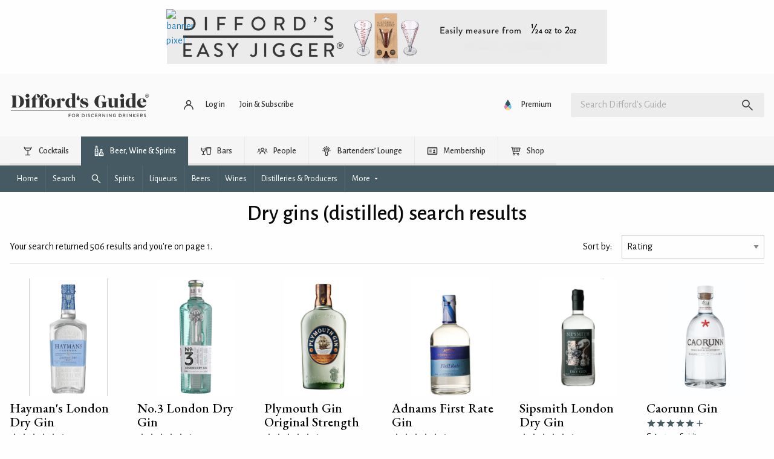

--- FILE ---
content_type: text/html; charset=UTF-8
request_url: https://www.diffordsguide.com/beer-wine-spirits/category/405/dry-gins-distilled
body_size: 42866
content:
<!DOCTYPE html>
<html lang="en" data-whatpersist="false">
<head>
		<meta http-equiv="Content-Type" content="text/html; charset=utf-8">
	<meta name="viewport" content="width=device-width">
	<title>Dry gins (distilled)</title>
	<meta name="description" content="Dry gins (distilled) products in Beer, Wine and Spirits on Difford's Guide">
	<meta name="keywords" content="dry gins (distilled),encyclopedia,library,archive,terms,articles,categories,cocktails,pubs and bars,beer wine and spirits,people,food,products and services,books">

	
		<link rel="alternate" href="https://www.diffordsguide.com/en-au/beer-wine-spirits/category/405/dry-gins-distilled" hreflang="en-au" />
	<link rel="alternate" href="https://www.diffordsguide.com/pt-br/beer-wine-spirits/category/405/dry-gins-distilled" hreflang="pt-br" />
	<link rel="alternate" href="https://www.diffordsguide.com/el-gr/beer-wine-spirits/category/405/dry-gins-distilled" hreflang="el-gr" />
	<link rel="alternate" href="https://www.diffordsguide.com/beer-wine-spirits/category/405/dry-gins-distilled" hreflang="x-default" />
<!-- Google Tag Manager -->
<script>
(function(w,d,s,l,i)
{w[l]=w[l]||[];
w[l].push({'gtm.start':new Date().getTime(),event:'gtm.js'});
var f=d.getElementsByTagName(s)[0],
j=d.createElement(s),dl=l!='dataLayer'?'&l='+l:'';
j.async=true;
j.src='https://www.googletagmanager.com/gtm.js?id='+i+dl;
f.parentNode.insertBefore(j,f);
})(window,document,'script','dataLayer','GTM-NCV7WT64');
</script>
<!-- End Google Tag Manager -->
	
	<meta name="msvalidate.01" content="1CB747D27F6BBC72AC0FEB4EA9C9529B">
	<meta name="google-site-verification" content="3ua4MiZQVIjLJSf6oyw3J4rl10WVPBNExP1zGcvxEks">

	<link rel="stylesheet" href="/css/fonts.css?v=t8ynpf">
	<link href="/assets/dist/t8ynpf/default.min.css" media="screen" rel="stylesheet" type="text/css">
	<link rel="shortcut icon" type="image/x-icon" href="/favicon.ico" />
	<link rel="apple-touch-icon" href="/touch-icon-iphone.png">
	<link rel="apple-touch-icon" sizes="76x76" href="/touch-icon-ipad.png">
	<link rel="apple-touch-icon" sizes="120x120" href="/touch-icon-iphone-retina.png">
	<link rel="apple-touch-icon" sizes="152x152" href="/touch-icon-ipad-retina.png">

	<meta property="og:url" content="https://www.diffordsguide.com/beer-wine-spirits/category/405/dry-gins-distilled" />
	<meta property="og:type" content="website" />
	<meta property="og:image" content="https://www.diffordsguide.com/assets/images/default/global/ogimage.jpg" />
	<meta property="og:title" content="Dry gins (distilled)" />
	<meta property="og:description" content="Dry gins (distilled) products in Beer, Wine and Spirits on Difford's Guide" />
	<meta name="twitter:card" content="summary" />
	<meta name="twitter:site" content="@diffordsguide" />
	<meta name="twitter:title" content="Dry gins (distilled)" />
	<meta name="twitter:description" content="Dry gins (distilled) products in Beer, Wine and Spirits on Difford's Guide" />
	<meta name="twitter:image" content="https://www.diffordsguide.com/assets/images/default/global/ogimage.jpg" />
</head>
<body class=""
      data-hreflang="en"
      data-displaylang="gb"
      data-loggedin="no">
	<!-- Google Tag Manager (noscript) -->
<noscript>
	<iframe src="https://www.googletagmanager.com/ns.html?id=GTM-NCV7WT64" height="0" width="0" style="display:none;visibility:hidden"></iframe>
</noscript>
<!-- End Google Tag Manager (noscript) -->
		<!--googleoff: all-->
	<svg xmlns="http://www.w3.org/2000/svg" style="display: none;" aria-hidden="true">
	<symbol id="icon-article" viewBox="0 0 24 24">
		<path d="M5 21q-.825 0-1.413-.587Q3 19.825 3 19V5q0-.825.587-1.413Q4.175 3 5 3h11l5 5v11q0 .825-.587 1.413Q19.825 21 19 21Zm0-2h14V9h-4V5H5v14Zm2-2h10v-2H7Zm0-8h5V7H7Zm0 4h10v-2H7ZM5 5v4-4 14V5Z"/>
	</symbol>
	<symbol id="icon-bar" viewBox="0 0 24 24">
		<path d="M4 6V4h16v2Zm0 14v-6H3v-2l1-5h16l1 5v2h-1v6h-2v-6h-4v6Zm2-2h6v-4H6Zm-.95-6h13.9Zm0 0h13.9l-.6-3H5.65Z"/>
	</symbol>
	<symbol id="icon-early-access" viewBox="0 0 24 24">
		<path d="M21.2,8.1c-.5-1.2-1.2-2.3-2.1-3.2-.9-.9-2-1.6-3.2-2.1-1.2-.5-2.5-.8-3.9-.8s-2.7.3-3.9.8c-1.2.5-2.3,1.2-3.2,2.1-.9.9-1.6,2-2.1,3.2-.5,1.2-.8,2.5-.8,3.9s0,1,.1,1.4c.6-.5,1.2-.9,1.9-1.1,0-.1,0-.2,0-.3,0-2.2.8-4.1,2.3-5.7,1.6-1.6,3.4-2.3,5.7-2.3s4.1.8,5.7,2.3c1.6,1.6,2.3,3.4,2.3,5.7s-.8,4.1-2.3,5.7c-1.6,1.6-3.4,2.3-5.7,2.3s-.2,0-.3,0c-.2.5-.4,1-.7,1.4-.1.2-.3.4-.4.5.5,0,.9.1,1.4.1,1.4,0,2.7-.3,3.9-.8,1.2-.5,2.3-1.2,3.2-2.1.9-.9,1.6-2,2.1-3.2.5-1.2.8-2.5.8-3.9s-.3-2.7-.8-3.9Z"/>
		<polygon points="11 7 11 12.4 15.3 16.7 16.7 15.3 13 11.6 13 7 11 7"/>
		<path d="M8,17.7l.8-3.5-3,1.9-3.1-1.8.9,3.5-2.7,2.4,3.6.2,1.5,3.3,1.3-3.3,3.6-.4-2.8-2.3ZM6.5,19.5l-.7,1.7-.7-1.7h-1.8c0-.1,1.4-1.4,1.4-1.4l-.4-1.8,1.6.9,1.6-1-.4,1.8,1.4,1.2-1.8.2Z"/>
	</symbol>
	<symbol id="icon-cabinet" viewBox="0 0 48 48">
		<path d="M6,6v33h3v3h2v-3h26v3h2v-3h3V6H6z M9,17h13.5v19H9V17z M9,14V9h30v5H9z M25.5,17H39v19H25.5V17z"/>
		<circle cx="18" cy="22" r="2"/>
		<circle cx="30" cy="22" r="2"/>
	</symbol>
	<symbol id="icon-cocktails" viewBox="0 0 48 48">
		<path d="M39.5,8.2c0-0.8-0.7-1.5-1.5-1.5s-1.5,0.7-1.5,1.5c0,0.9-0.1,1.7-0.3,2.5H11.8c-0.2-0.8-0.3-1.6-0.3-2.5 c0-0.8-0.7-1.5-1.5-1.5S8.5,7.4,8.5,8.2c0,8,6.2,14.7,14,15.4v14.8H15c-0.8,0-1.5,0.7-1.5,1.5s0.7,1.5,1.5,1.5h18 c0.8,0,1.5-0.7,1.5-1.5s-0.7-1.5-1.5-1.5h-7.5V23.7C33.3,22.9,39.5,16.3,39.5,8.2z M12.8,13.8h22.4c-2,4.1-6.3,7-11.2,7 S14.8,17.9,12.8,13.8z"/>
	</symbol>
	<symbol id="icon-forum" viewBox="0 0 48 48">
		<path d="M30,8v14H10.3L8,24.3V8H30 M32,4H6C4.9,4,4,4.9,4,6v28l8-8h20c1.1,0,2-0.9,2-2V6C34,4.9,33.1,4,32,4z M42,12h-4v18H12v4 c0,1.1,0.9,2,2,2h22l8,8V14C44,12.9,43.1,12,42,12z"/>
	</symbol>
	<symbol id="icon-cocktails-add" viewBox="0 0 24 24">
		<polygon points="13,13 16,10 15,10 15,8.5 12,11.5 7,6.5 7,4 15,4 15,2 5,2 5,7 11,13 11,20 8,20 8,22 16,22 16,20 13,20 	"/>
		<path d="M19,5V2h-2v3h-3c0,0,0,2,0,2h3v3c0,0,2,0,2,0V7h3V5H19z"/>
	</symbol>
	<symbol id="icon-cocktails-submitted" viewBox="0 0 24 24">
		<path d="M16,7V2H2l0,5l6,6v7H5v2h8v-2h-3v-7L16,7z M9,11.5l-5-5V4h10v2.5L9,11.5z"/>
		<polyline points="15,22 20,22 20,20 17,20 17,17 22,12 22,8 17,8 15,10 20,10 20,11.5 16,15.5 12.8,12.2 11.5,13.5 15,17 "/>
	</symbol>
	<symbol id="icon-mixers" viewBox="0 0 24 24">
		<path d="M2,10a10,10,0,0,0,20,0Zm9.5,6.48A6.94,6.94,0,0,1,8,15.22l3.52-3.52Zm1-4.77L16,15.22a6.94,6.94,0,0,1-3.52,1.25Zm4.3,2.88L13.21,11h5.62A7,7,0,0,1,16.8,14.59Zm-6-3.59L7.2,14.59a7,7,0,0,1-2-3.59ZM12,19a9,9,0,0,1-8.94-8h1.1a8,8,0,0,0,15.68,0h1.1A9,9,0,0,1,12,19Z"></path>
	</symbol>
	<symbol id="icon-all-ingredients" viewBox="0 0 48 48">
		<path d="M9,37v-8.5h8.2l-0.1-6.3c-0.6-0.5-1.3-0.9-2.1-1.2v-6.5c0-0.3-0.2-0.5-0.5-0.5h-3c-0.3,0-0.5,0.2-0.5,0.5V21 c-3,1.2-5,4.1-5,7.4V42h11.5l-0.1-5H9z"/>
		<path d="M36.8,27.3L35.9,27v-7.8c0-0.1-0.1-0.2-0.2-0.2h-2.5c-0.1,0-0.2,0.1-0.2,0.2V27l-0.5,0.1c-0.6,0.2-1.1,0.4-1.6,0.7L30.7,33 H39l-0.5,6h-8l0,3h10.4l1-6.8C42.5,31.7,40.3,28.3,36.8,27.3z"/>
		<path d="M25.5,16V6h-3v10c-2.2,1.2-3.5,3.5-3.4,6l0.4,20h9l0.4-20C29,19.5,27.7,17.2,25.5,16z M26,36h-4V24h4V36z"/>
	</symbol>
	<symbol id="icon-liqueurs" viewBox="0 0 24 24">
		<path d="M13,9.09V2H11V9.09A6,6,0,0,0,6,15l1,7H17l1-7A6,6,0,0,0,13,9.09ZM8.5,20,8,15h8l-.5,5Z"></path>
	</symbol>
	<symbol id="icon-spirits" viewBox="0 0 24 24">
		<path d="M13.5,6.25V2h-3V6.25A5,5,0,0,0,7,11V22H17V11A5,5,0,0,0,13.5,6.25ZM15,20H9V12h6Z"></path>
	</symbol>
	<symbol id="icon-syrup" viewBox="0 0 24 24">
		<rect fill="none" height="24" width="24"/>
		<path d="M12,2c-5.33,4.55-8,8.48-8,11.8c0,4.98,3.8,8.2,8,8.2s8-3.22,8-8.2C20,10.48,17.33,6.55,12,2z M12,20c-3.35,0-6-2.57-6-6.2 c0-2.34,1.95-5.44,6-9.14c4.05,3.7,6,6.79,6,9.14C18,17.43,15.35,20,12,20z M7.83,14c0.37,0,0.67,0.26,0.74,0.62 c0.41,2.22,2.28,2.98,3.64,2.87c0.43-0.02,0.79,0.32,0.79,0.75c0,0.4-0.32,0.73-0.72,0.75c-2.13,0.13-4.62-1.09-5.19-4.12 C7.01,14.42,7.37,14,7.83,14z"/>
	</symbol>
	<symbol id="icon-juice" viewBox="0 0 24 24">
		<rect fill="none" height="24" width="24"/>
		<path d="M12,2c-5.33,4.55-8,8.48-8,11.8c0,4.98,3.8,8.2,8,8.2s8-3.22,8-8.2C20,10.48,17.33,6.55,12,2z M7.83,14 c0.37,0,0.67,0.26,0.74,0.62c0.41,2.22,2.28,2.98,3.64,2.87c0.43-0.02,0.79,0.32,0.79,0.75c0,0.4-0.32,0.73-0.72,0.75 c-2.13,0.13-4.62-1.09-5.19-4.12C7.01,14.42,7.37,14,7.83,14z"/>
	</symbol>
	<symbol id="icon-wines" viewBox="0 0 24 24">
		<path d="M13,7.21V2H11V7.21A2.5,2.5,0,0,0,9.5,9.5V22h5V9.5A2.5,2.5,0,0,0,13,7.21ZM13,16H11V12h2Z"></path>
	</symbol>
	<symbol id="icon-tutorial" viewBox="0 0 24 24">
		<path d="M0 0h24v24H0z" fill="none"></path>
		<path d="M5 13.18v4L12 21l7-3.82v-4L12 17l-7-3.82zM12 3L1 9l11 6 9-4.91V17h2V9L12 3z"></path>
	</symbol>
	<symbol id="icon-pantry" viewBox="0 0 24 24">
		<path d="M0 0h24v24H0V0z" fill="none"/><path d="M8 5h2v3H8zm0 7h2v5H8zm10-9.99L6 2c-1.1 0-2 .89-2 2v16c0 1.1.9 2 2 2h12c1.1 0 2-.9 2-2V4c0-1.11-.9-1.99-2-1.99zM18 20H6v-9.02h12V20zm0-11H6V4h12v5z"/>
	</symbol>
	<symbol id="icon-beer" viewBox="0 0 24 24">
		<path d="M8 19h7V9h-2q-.7 0-1.15.35-.45.35-1.075 1.025-.5.55-1.162 1.137-.663.588-1.613.863Zm-2 2v-8.65q-1.3-.35-2.15-1.4Q3 9.9 3 8.5q0-1.325.763-2.35.762-1.025 1.962-1.425.575-1.2 1.713-1.95 1.137-.75 2.562-.75.875 0 1.637.3.763.3 1.388.8.25-.05.475-.088Q13.725 3 14 3q1.65 0 2.825 1.175Q18 5.35 18 7q0 .55-.137 1.05-.138.5-.413.95H19q.825 0 1.413.587Q21 10.175 21 11v6q0 .825-.587 1.413Q19.825 19 19 19h-2v2ZM5 8.5q0 .825.588 1.412.587.588 1.412.588.8 0 1.363-.525.562-.525 1.162-1.175.625-.675 1.413-1.238Q11.725 7 13 7h3q0-.825-.587-1.412Q14.825 5 14 5q-.625 0-1.05.162l-.425.163-.775-.65q-.275-.225-.712-.438Q10.6 4.025 10 4.025q-.8 0-1.462.425-.663.425-1.013 1.15l-.35.75-.8.275q-.625.2-1 .712Q5 7.85 5 8.5ZM17 17h2v-6h-2Zm-9 2h7Z"/>
	</symbol>
	<symbol id="icon-collections" viewBox="0 0 48 48">
		<g>
			<path d="M17.6,7c-0.7,0-1.3,0.2-1.9,0.5C15.1,7.8,14.5,8.3,14,9c-0.5-0.6-1-1.1-1.6-1.5c-0.6-0.3-1.3-0.5-2-0.5 C9.2,7,8.3,7.4,7.5,8.2C6.7,8.9,6.4,9.9,6.4,11c0,0.6,0.1,1.2,0.3,1.7s0.6,1.2,1.1,1.9c0.5,0.7,1.2,1.5,2.1,2.4s2,2,3.3,3.2L14,21 l0.8-0.7c1.3-1.2,2.5-2.3,3.3-3.2s1.6-1.7,2.1-2.4c0.5-0.7,0.9-1.3,1.1-1.9s0.3-1.2,0.3-1.7c0-1.1-0.4-2.1-1.2-2.9S18.8,7,17.6,7z  M19.4,12.1c-0.1,0.3-0.3,0.7-0.8,1.4c-0.5,0.6-1.1,1.4-1.9,2.2c-0.7,0.7-1.6,1.6-2.7,2.6c-1.1-1-2-1.9-2.7-2.6 c-0.8-0.8-1.5-1.6-1.9-2.2c-0.5-0.7-0.7-1.2-0.8-1.4c-0.1-0.4-0.2-0.7-0.2-1c0-0.6,0.2-1.1,0.6-1.5C9.3,9.2,9.8,9,10.4,9 c0.4,0,0.7,0.1,1,0.3c0.4,0.2,0.7,0.5,1,0.9l1.6,2.2l1.7-2.1c0.4-0.5,0.7-0.8,1.1-1C17,9.1,17.3,9,17.6,9c0.6,0,1,0.2,1.4,0.6 c0.4,0.4,0.6,0.8,0.6,1.5C19.6,11.4,19.6,11.7,19.4,12.1z"/>
			<path d="M41.3,32.3c-0.1-0.2-0.1-0.3-0.3-0.4c-0.1-0.1-0.3-0.2-0.5-0.2l-4.2-0.4l-1.6-3.8c-0.1-0.2-0.2-0.3-0.3-0.4 C34.3,27,34.2,27,34,27s-0.3,0-0.5,0.1c-0.1,0.1-0.3,0.2-0.3,0.4l-1.6,3.8l-4.2,0.4c-0.2,0-0.4,0.1-0.5,0.2 c-0.1,0.1-0.2,0.2-0.3,0.4c-0.1,0.2-0.1,0.3,0,0.5c0,0.2,0.1,0.3,0.3,0.4l3.1,2.7l-0.9,4c0,0.2,0,0.4,0,0.5s0.2,0.3,0.3,0.4 c0.1,0.1,0.3,0.2,0.4,0.2c0,0,0,0,0.1,0c0.1,0,0.3,0,0.4-0.1l3.6-2.1l3.6,2.1C37.7,41,37.8,41,38,41c0,0,0,0,0.1,0 c0.2,0,0.3-0.1,0.4-0.2c0.1-0.1,0.2-0.2,0.3-0.4s0.1-0.3,0-0.5l-0.9-4l3.1-2.7c0.1-0.1,0.2-0.3,0.3-0.4 C41.3,32.6,41.3,32.4,41.3,32.3z M36.6,34.4l-0.9,0.8l0.3,1.2l0.3,1.4L35,37l-1-0.6L33,37l-1.2,0.7l0.3-1.4l0.3-1.2l-0.9-0.8 l-1.1-0.9l1.5-0.1l1.2-0.1l0.5-1.1l0.6-1.3l0.6,1.3l0.5,1.1l1.2,0.1l1.5,0.1L36.6,34.4z"/>
			<path d="M20.2,26c-0.6,0-1,0.4-1,1c0,0.3,0,0.5-0.1,0.8H8.9c0-0.3-0.1-0.5-0.1-0.8c0-0.6-0.4-1-1-1s-1,0.4-1,1 c0,3.6,2.7,6.6,6.2,7.1V40h-3c-0.6,0-1,0.4-1,1s0.4,1,1,1H18c0.6,0,1-0.4,1-1s-0.4-1-1-1h-3v-5.9c3.5-0.5,6.2-3.5,6.2-7.1 C21.2,26.4,20.7,26,20.2,26z M14,32.2c-1.8,0-3.4-1-4.4-2.4h8.7C17.4,31.2,15.8,32.2,14,32.2z"/>
			<path d="M29.2,22.5h9.6c0.6,0,1-0.4,1-1v-5.3c0-1.8-1.2-3.3-2.9-3.7v-6c0-0.6-0.4-1-1-1h-3.9c-0.6,0-1,0.4-1,1v6 c-1.6,0.4-2.9,1.9-2.9,3.7v5.3C28.2,22.1,28.7,22.5,29.2,22.5z M30.2,20.5v-2.2h7.6v2.2H30.2z M32.1,14.4c0.6,0,1-0.4,1-1V7.5h1.9 v5.9c0,0.6,0.4,1,1,1c1,0,1.9,0.8,1.9,1.9v0.1h-7.6v-0.1C30.2,15.2,31,14.4,32.1,14.4z"/>
		</g>
	</symbol>
	<symbol id="icon-settings" viewBox="0 0 48 48">
		<path d="M6,36c0,1.1,0.9,2,2,2h10v-4H8C6.9,34,6,34.9,6,36z M6,12c0,1.1,0.9,2,2,2h18v-4H8C6.9,10,6,10.9,6,12z M26,40v-2h14 c1.1,0,2-0.9,2-2s-0.9-2-2-2H26v-2c0-1.1-0.9-2-2-2s-2,0.9-2,2v8c0,1.1,0.9,2,2,2S26,41.1,26,40z M14,20v2H8c-1.1,0-2,0.9-2,2 s0.9,2,2,2h6v2c0,1.1,0.9,2,2,2s2-0.9,2-2v-8c0-1.1-0.9-2-2-2S14,18.9,14,20z M42,24c0-1.1-0.9-2-2-2H22v4h18C41.1,26,42,25.1,42,24 z M32,18c1.1,0,2-0.9,2-2v-2h6c1.1,0,2-0.9,2-2s-0.9-2-2-2h-6V8c0-1.1-0.9-2-2-2s-2,0.9-2,2v8C30,17.1,30.9,18,32,18z"/>
	</symbol>
	<symbol id="icon-strainer" viewBox="0 0 24 24">
		<path d="M19.61,2.29h0a1,1,0,0,0-1.41,0L16.47,4a6,6,0,0,0-9,.05L5.71,2.29A1,1,0,0,0,4.29,3.71L6.41,5.83A6,6,0,0,0,11,13.91V21a1,1,0,0,0,2,0V13.91a6,6,0,0,0,4.56-8.16l2-2A1,1,0,0,0,19.61,2.29ZM13,12.9a5,5,0,0,1-2,0v-1h0a1,1,0,0,1,1.95,0h0ZM16.58,10H15.45A4,4,0,0,0,16,8,4,4,0,0,0,8,8a4,4,0,0,0,.55,2H7.42a5,5,0,1,1,9.16,0Z"></path>
	</symbol>
	<symbol id="icon-celebrate" viewBox="0 0 24 24">
		<g><rect fill="none" height="24" width="24" y="0"/></g><g><g><g><path d="M2,22l14-5L7,8L2,22z M12.35,16.18L5.3,18.7l2.52-7.05L12.35,16.18z"/><path d="M14.53,12.53l5.59-5.59c0.49-0.49,1.28-0.49,1.77,0l0.59,0.59l1.06-1.06l-0.59-0.59c-1.07-1.07-2.82-1.07-3.89,0 l-5.59,5.59L14.53,12.53z"/><path d="M10.06,6.88L9.47,7.47l1.06,1.06l0.59-0.59c1.07-1.07,1.07-2.82,0-3.89l-0.59-0.59L9.47,4.53l0.59,0.59 C10.54,5.6,10.54,6.4,10.06,6.88z"/><path d="M17.06,11.88l-1.59,1.59l1.06,1.06l1.59-1.59c0.49-0.49,1.28-0.49,1.77,0l1.61,1.61l1.06-1.06l-1.61-1.61 C19.87,10.81,18.13,10.81,17.06,11.88z"/><path d="M15.06,5.88l-3.59,3.59l1.06,1.06l3.59-3.59c1.07-1.07,1.07-2.82,0-3.89l-1.59-1.59l-1.06,1.06l1.59,1.59 C15.54,4.6,15.54,5.4,15.06,5.88z"/></g></g></g>
	</symbol>
	<symbol id="icon-wave" viewBox="0 0 24 24">
		<path d="M7.03,4.95L3.49,8.49c-3.32,3.32-3.32,8.7,0,12.02s8.7,3.32,12.02,0l6.01-6.01c0.97-0.97,0.97-2.56,0-3.54 c-0.12-0.12-0.25-0.23-0.39-0.32l0.39-0.39c0.97-0.97,0.97-2.56,0-3.54c-0.16-0.16-0.35-0.3-0.54-0.41c0.4-0.92,0.23-2.02-0.52-2.77 c-0.87-0.87-2.22-0.96-3.2-0.28c-0.1-0.15-0.21-0.29-0.34-0.42c-0.97-0.97-2.56-0.97-3.54,0l-2.51,2.51 c-0.09-0.14-0.2-0.27-0.32-0.39C9.58,3.98,8,3.98,7.03,4.95z M8.44,6.37c0.2-0.2,0.51-0.2,0.71,0c0.2,0.2,0.2,0.51,0,0.71 l-3.18,3.18c1.17,1.17,1.17,3.07,0,4.24l1.41,1.41c1.45-1.45,1.82-3.57,1.12-5.36l6.3-6.3c0.2-0.2,0.51-0.2,0.71,0s0.2,0.51,0,0.71 l-4.6,4.6l1.41,1.41l6.01-6.01c0.2-0.2,0.51-0.2,0.71,0c0.2,0.2,0.2,0.51,0,0.71l-6.01,6.01l1.41,1.41l4.95-4.95 c0.2-0.2,0.51-0.2,0.71,0c0.2,0.2,0.2,0.51,0,0.71l-5.66,5.66l1.41,1.41l3.54-3.54c0.2-0.2,0.51-0.2,0.71,0c0.2,0.2,0.2,0.51,0,0.71 L14.1,19.1c-2.54,2.54-6.65,2.54-9.19,0s-2.54-6.65,0-9.19L8.44,6.37z M23,17c0,3.31-2.69,6-6,6v-1.5c2.48,0,4.5-2.02,4.5-4.5H23z M1,7c0-3.31,2.69-6,6-6v1.5C4.52,2.5,2.5,4.52,2.5,7H1z"/>
	</symbol>
	<symbol id="icon-switch" viewBox="0 0 24 24">
		<path d="M0 0h24v24H0V0z" fill="none"/><path d="M6.99 11L3 15l3.99 4v-3H14v-2H6.99v-3zM21 9l-3.99-4v3H10v2h7.01v3L21 9z"/>
	</symbol>
	<symbol id="icon-alternative" viewBox="0 0 24 24">
		<rect fill="none" height="24" width="24"/>
		<path d="M18.6,19.5H21v2h-6v-6h2v2.73c1.83-1.47,3-3.71,3-6.23c0-4.07-3.06-7.44-7-7.93V2.05c5.05,0.5,9,4.76,9,9.95 C22,14.99,20.68,17.67,18.6,19.5z M4,12c0-2.52,1.17-4.77,3-6.23V8.5h2v-6H3v2h2.4C3.32,6.33,2,9.01,2,12c0,5.19,3.95,9.45,9,9.95 v-2.02C7.06,19.44,4,16.07,4,12z M16.24,8.11l-5.66,5.66l-2.83-2.83l-1.41,1.41l4.24,4.24l7.07-7.07L16.24,8.11z"/>
	</symbol>
	<symbol id="icon-calendar" viewBox="0 0 24 24">
		<path d="M0 0h24v24H0z" fill="none"/><path d="M17 12h-5v5h5v-5zM16 1v2H8V1H6v2H5c-1.11 0-1.99.9-1.99 2L3 19c0 1.1.89 2 2 2h14c1.1 0 2-.9 2-2V5c0-1.1-.9-2-2-2h-1V1h-2zm3 18H5V8h14v11z"/>
	</symbol>
	<symbol id="icon-dice" viewBox="0 0 24 24">
		<path d="M0 0h24v24H0zm21.02 19c0 1.1-.9 2-2 2h-14c-1.1 0-2-.9-2-2V5c0-1.1.9-2 2-2h14c1.1 0 2 .9 2 2v14z" fill="none"/>
		<path d="M19 3H5c-1.1 0-2 .9-2 2v14c0 1.1.9 2 2 2h14c1.1 0 2-.9 2-2V5c0-1.1-.9-2-2-2zM7.5 18c-.83 0-1.5-.67-1.5-1.5S6.67 15 7.5 15s1.5.67 1.5 1.5S8.33 18 7.5 18zm0-9C6.67 9 6 8.33 6 7.5S6.67 6 7.5 6 9 6.67 9 7.5 8.33 9 7.5 9zm4.5 4.5c-.83 0-1.5-.67-1.5-1.5s.67-1.5 1.5-1.5 1.5.67 1.5 1.5-.67 1.5-1.5 1.5zm4.5 4.5c-.83 0-1.5-.67-1.5-1.5s.67-1.5 1.5-1.5 1.5.67 1.5 1.5-.67 1.5-1.5 1.5zm0-9c-.83 0-1.5-.67-1.5-1.5S15.67 6 16.5 6s1.5.67 1.5 1.5S17.33 9 16.5 9z"/>
	</symbol>
	<symbol id="icon-shuffle" viewBox="0 0 24 24">
		<path d="M14 20v-2h2.6l-3.175-3.175L14.85 13.4 18 16.55V14h2v6Zm-8.6 0L4 18.6 16.6 6H14V4h6v6h-2V7.4Zm3.775-9.425L4 5.4 5.4 4l5.175 5.175Z"/>
	</symbol>
	<symbol id="icon-ingredient" viewBox="0 0 512 512">
		<path d="m439 236c0-8-1-19-2-32-2-14-3-23-6-28-2-6-3-10-4-13-1-2-2-6-3-10-1-4-1-9-1-14 0-4 0-11 1-19 1-9 2-16 2-20 0-7-1-12-3-15-1-1-2-1-4-1-3 0-9 1-16 2-8 0-13 1-17 1-12 0-28-2-51-7-22-5-38-7-50-7-8 0-17 1-27 3-9 3-17 5-24 7-6 2-15 6-25 10-27 10-46 20-58 29-18 14-34 32-46 54-12 23-20 45-25 68-5 23-7 46-7 71 0 7 1 19 4 34 2 15 3 27 3 35 0 4-1 10-3 19-2 8-3 14-3 18 0 5 1 8 3 11 3 3 6 4 10 4 5 0 12-1 21-3 9-2 16-3 21-3 11 0 27 1 48 4 22 3 38 5 49 5 34 0 61-4 81-11 24-8 47-23 67-43 20-21 36-44 48-70 11-27 17-53 17-79z m36-1c0 32-7 63-20 94-13 31-32 58-56 82-24 24-51 41-80 52-24 8-55 12-93 12-11 0-27-1-49-4-21-2-37-4-48-4-5 0-12 2-21 4-9 3-16 4-21 4-14 0-26-5-35-15-10-11-15-23-15-37 0-5 1-11 4-20 2-8 3-14 3-19 0-7-1-19-4-34-2-15-3-27-3-35 0-21 1-42 5-62 3-20 8-40 15-60 7-19 17-38 29-55 12-18 26-32 43-45 15-11 37-23 66-34 37-15 67-22 90-22 12 0 29 2 51 6 22 5 38 7 49 7 4 0 9 0 16-1 8-1 13-2 17-2 15 0 27 5 34 15 7 9 10 22 10 38 0 5 0 11-1 20-1 8-2 15-2 19 0 2 1 4 1 5 0 2 0 4 1 5 0 2 0 3 1 4 0 1 1 3 2 5 0 2 1 3 1 5 3 7 6 18 8 33 1 15 2 28 2 39z"></path>
	</symbol>
	<symbol id="icon-delivery" viewBox="0 0 24 24">
		<path d="M20 8h-3V4H3c-1.1 0-2 .9-2 2v11h2c0 1.66 1.34 3 3 3s3-1.34 3-3h6c0 1.66 1.34 3 3 3s3-1.34 3-3h2v-5l-3-4zM6 18.5c-.83 0-1.5-.67-1.5-1.5s.67-1.5 1.5-1.5 1.5.67 1.5 1.5-.67 1.5-1.5 1.5zm13.5-9l1.96 2.5H17V9.5h2.5zm-1.5 9c-.83 0-1.5-.67-1.5-1.5s.67-1.5 1.5-1.5 1.5.67 1.5 1.5-.67 1.5-1.5 1.5z"/>
	</symbol>
	<symbol id="icon-grid" viewBox="0 0 24 24">
		<path d="M0 0h24v24H0z" fill="none"/>
		<path d="M4 8h4V4H4v4zm6 12h4v-4h-4v4zm-6 0h4v-4H4v4zm0-6h4v-4H4v4zm6 0h4v-4h-4v4zm6-10v4h4V4h-4zm-6 4h4V4h-4v4zm6 6h4v-4h-4v4zm0 6h4v-4h-4v4z"/>
	</symbol>
	<symbol id="icon-grid-row" viewBox="0 0 24 24">
		<path d="M4,14h4v-4H4V14z M10,14h4v-4h-4V14z M16,14h4v-4h-4V14z"/>
	</symbol>
	<symbol id="icon-carousel" viewBox="0 0 24 24">
		<rect fill="none" height="24" width="24"/>
		<path d="M2,7h4v10H2V7z M7,19h10V5H7V19z M18,7h4v10h-4V7z"/>
	</symbol>
	<symbol id="icon-key" viewBox="0 0 24 24">
		<path d="M0 0h24v24H0z" fill="none"/>
		<path d="M12.65 10C11.83 7.67 9.61 6 7 6c-3.31 0-6 2.69-6 6s2.69 6 6 6c2.61 0 4.83-1.67 5.65-4H17v4h4v-4h2v-4H12.65zM7 14c-1.1 0-2-.9-2-2s.9-2 2-2 2 .9 2 2-.9 2-2 2z"/>
	</symbol>
	<symbol id="icon-save" viewBox="0 0 24 24">
		<path d="M0 0h24v24H0z" fill="none"/>
		<path d="M17 3H5c-1.11 0-2 .9-2 2v14c0 1.1.89 2 2 2h14c1.1 0 2-.9 2-2V7l-4-4zm-5 16c-1.66 0-3-1.34-3-3s1.34-3 3-3 3 1.34 3 3-1.34 3-3 3zm3-10H5V5h10v4z"/>
	</symbol>
	<symbol id="icon-verified" viewBox="0 0 24 24">
		<path d="M0 0h24v24H0z" fill="none"/>
		<path d="M12 1L3 5v6c0 5.55 3.84 10.74 9 12 5.16-1.26 9-6.45 9-12V5l-9-4zm-2 16l-4-4 1.41-1.41L10 14.17l6.59-6.59L18 9l-8 8z"/>
	</symbol>
	<symbol id="icon-unverified" viewBox="0 0 24 24">
		<g><path d="M0,0h24v24H0V0z" fill="none"/></g>
		<g><path d="M12,2L4,5v6.09c0,5.05,3.41,9.76,8,10.91c4.59-1.15,8-5.86,8-10.91V5L12,2z M15.5,14.09l-1.41,1.41L12,13.42L9.91,15.5 L8.5,14.09L10.59,12L8.5,9.91L9.91,8.5L12,10.59l2.09-2.09l1.41,1.41L13.42,12L15.5,14.09z"/></g>
	</symbol>
	<symbol id="icon-verified-info" viewBox="0 0 24 24">
		<g><rect fill="none" height="24" width="24"/><path d="M12,1L3,5v6c0,5.55,3.84,10.74,9,12c5.16-1.26,9-6.45,9-12V5L12,1L12,1z M11,7h2v2h-2V7z M11,11h2v6h-2V11z"/></g>
	</symbol>
	<symbol id="icon-cancel" viewBox="0 0 24 24">
		<path d="M19 6.41L17.59 5 12 10.59 6.41 5 5 6.41 10.59 12 5 17.59 6.41 19 12 13.41 17.59 19 19 17.59 13.41 12z"></path>
		<path d="M0 0h24v24H0z" fill="none"></path>
	</symbol>
	<symbol id="icon-cancel-circle" viewBox="0 0 24 24">
		<path d="M0 0h24v24H0z" fill="none"/>
		<path d="M12 2C6.47 2 2 6.47 2 12s4.47 10 10 10 10-4.47 10-10S17.53 2 12 2zm5 13.59L15.59 17 12 13.41 8.41 17 7 15.59 10.59 12 7 8.41 8.41 7 12 10.59 15.59 7 17 8.41 13.41 12 17 15.59z"/>
	</symbol>
	<symbol id="icon-quality-control" viewBox="0 0 24 24">
		<path d="M0 0h24v24H0z" fill="none"/>
		<path d="M19 3h-4.18C14.4 1.84 13.3 1 12 1c-1.3 0-2.4.84-2.82 2H5c-1.1 0-2 .9-2 2v14c0 1.1.9 2 2 2h14c1.1 0 2-.9 2-2V5c0-1.1-.9-2-2-2zm-7 0c.55 0 1 .45 1 1s-.45 1-1 1-1-.45-1-1 .45-1 1-1zm-2 14l-4-4 1.41-1.41L10 14.17l6.59-6.59L18 9l-8 8z"/>
	</symbol>
	<symbol id="icon-pick-and-pack" viewBox="0 0 24 24">
		<path d="M0 0h24v24H0z" fill="none"/>
		<path d="M17.21 9l-4.38-6.56c-.19-.28-.51-.42-.83-.42-.32 0-.64.14-.83.43L6.79 9H2c-.55 0-1 .45-1 1 0 .09.01.18.04.27l2.54 9.27c.23.84 1 1.46 1.92 1.46h13c.92 0 1.69-.62 1.93-1.46l2.54-9.27L23 10c0-.55-.45-1-1-1h-4.79zM9 9l3-4.4L15 9H9zm3 8c-1.1 0-2-.9-2-2s.9-2 2-2 2 .9 2 2-.9 2-2 2z"/>
	</symbol>
	<symbol id="icon-photo" viewBox="0 0 24 24">
		<defs><path id="icon-photo-path-a" d="M24 24H0V0h24v24z"/></defs>
		<clipPath id="icon-photo-path-b"><use xlink:href="#icon-photo-path-a" overflow="visible"/></clipPath>
		<path clip-path="url(#icon-photo-path-b)" d="M3 4V1h2v3h3v2H5v3H3V6H0V4h3zm3 6V7h3V4h7l1.83 2H21c1.1 0 2 .9 2 2v12c0 1.1-.9 2-2 2H5c-1.1 0-2-.9-2-2V10h3zm7 9c2.76 0 5-2.24 5-5s-2.24-5-5-5-5 2.24-5 5 2.24 5 5 5zm-3.2-5c0 1.77 1.43 3.2 3.2 3.2s3.2-1.43 3.2-3.2-1.43-3.2-3.2-3.2-3.2 1.43-3.2 3.2z"/>
	</symbol>
	<symbol id="icon-video" viewBox="0 0 24 24">
		<path d="M0 0h24v24H0V0z" fill="none"/><path d="M10 16.5l6-4.5-6-4.5zM12 2C6.48 2 2 6.48 2 12s4.48 10 10 10 10-4.48 10-10S17.52 2 12 2zm0 18c-4.41 0-8-3.59-8-8s3.59-8 8-8 8 3.59 8 8-3.59 8-8 8z"/>
	</symbol>
	<symbol id="icon-public" viewBox="0 0 24 24">
		<path d="M0 0h24v24H0z" fill="none"/>
		<path d="M12 4.5C7 4.5 2.73 7.61 1 12c1.73 4.39 6 7.5 11 7.5s9.27-3.11 11-7.5c-1.73-4.39-6-7.5-11-7.5zM12 17c-2.76 0-5-2.24-5-5s2.24-5 5-5 5 2.24 5 5-2.24 5-5 5zm0-8c-1.66 0-3 1.34-3 3s1.34 3 3 3 3-1.34 3-3-1.34-3-3-3z"/>
	</symbol>
	<symbol id="icon-private" viewBox="0 0 24 24">
		<path d="M0 0h24v24H0zm0 0h24v24H0zm0 0h24v24H0zm0 0h24v24H0z" fill="none"/>
		<path d="M12 7c2.76 0 5 2.24 5 5 0 .65-.13 1.26-.36 1.83l2.92 2.92c1.51-1.26 2.7-2.89 3.43-4.75-1.73-4.39-6-7.5-11-7.5-1.4 0-2.74.25-3.98.7l2.16 2.16C10.74 7.13 11.35 7 12 7zM2 4.27l2.28 2.28.46.46C3.08 8.3 1.78 10.02 1 12c1.73 4.39 6 7.5 11 7.5 1.55 0 3.03-.3 4.38-.84l.42.42L19.73 22 21 20.73 3.27 3 2 4.27zM7.53 9.8l1.55 1.55c-.05.21-.08.43-.08.65 0 1.66 1.34 3 3 3 .22 0 .44-.03.65-.08l1.55 1.55c-.67.33-1.41.53-2.2.53-2.76 0-5-2.24-5-5 0-.79.2-1.53.53-2.2zm4.31-.78l3.15 3.15.02-.16c0-1.66-1.34-3-3-3l-.17.01z"/>
	</symbol>
	<symbol id="icon-warning" viewBox="0 0 24 24">
		<path d="M0 0h24v24H0z" fill="none"/>
		<path d="M1 21h22L12 2 1 21zm12-3h-2v-2h2v2zm0-4h-2v-4h2v4z"/>
	</symbol>
	<symbol id="icon-close" viewBox="0 0 24 24">
		<path d="M19 6.41L17.59 5 12 10.59 6.41 5 5 6.41 10.59 12 5 17.59 6.41 19 12 13.41 17.59 19 19 17.59 13.41 12z"/>
		<path d="M0 0h24v24H0z" fill="none"/>
	</symbol>
	<symbol id="icon-sort" viewBox="0 0 24 24">
		<path d="M0 0h24v24H0z" fill="none"/>
		<path d="M16 17.01V10h-2v7.01h-3L15 21l4-3.99h-3zM9 3L5 6.99h3V14h2V6.99h3L9 3z"/>
	</symbol>
	<symbol id="icon-arrow-up" viewBox="0 0 24 24">
		<path d="M7.41 15.41L12 10.83l4.59 4.58L18 14l-6-6-6 6z"></path>
		<path d="M0 0h24v24H0z" fill="none"></path>
	</symbol>
	<symbol id="icon-arrow-down" viewBox="0 0 24 24">
		<path d="M7.41 8.59L12 13.17l4.59-4.58L18 10l-6 6-6-6 1.41-1.41z"/>
		<path fill="none" d="M0 0h24v24H0V0z"/>
	</symbol>
	<symbol id="icon-arrow-down-fill" viewBox="0 0 24 24">
		<path d="M7 10l5 5 5-5z"/>
		<path d="M0 0h24v24H0z" fill="none"/>
	</symbol>
	<symbol id="icon-arrow-left" viewBox="0 0 24 24">
		<path d="M15.41 16.09l-4.58-4.59 4.58-4.59L14 5.5l-6 6 6 6z"></path>
		<path d="M0-.5h24v24H0z" fill="none"></path>
	</symbol>
	<symbol id="icon-arrow-right" viewBox="0 0 24 24">
		<path d="M8.59 16.34l4.58-4.59-4.58-4.59L10 5.75l6 6-6 6z"></path>
		<path d="M0-.25h24v24H0z" fill="none"></path>
	</symbol>
	<symbol id="icon-arrow-first" viewBox="0 0 24 24">
		<path d="M18.41 16.59L13.82 12l4.59-4.59L17 6l-6 6 6 6zM6 6h2v12H6z"></path>
		<path d="M24 24H0V0h24v24z" fill="none"></path>
	</symbol>
	<symbol id="icon-arrow-last" viewBox="0 0 24 24">
		<path d="M5.59 7.41L10.18 12l-4.59 4.59L7 18l6-6-6-6zM16 6h2v12h-2z"></path>
		<path d="M0 0h24v24H0V0z" fill="none"></path>
	</symbol>
	<symbol id="icon-drag" viewBox="0 0 24 24">
		<path d="M0 0h24v24H0V0z" fill="none"/>
		<path d="M11 18c0 1.1-.9 2-2 2s-2-.9-2-2 .9-2 2-2 2 .9 2 2zm-2-8c-1.1 0-2 .9-2 2s.9 2 2 2 2-.9 2-2-.9-2-2-2zm0-6c-1.1 0-2 .9-2 2s.9 2 2 2 2-.9 2-2-.9-2-2-2zm6 4c1.1 0 2-.9 2-2s-.9-2-2-2-2 .9-2 2 .9 2 2 2zm0 2c-1.1 0-2 .9-2 2s.9 2 2 2 2-.9 2-2-.9-2-2-2zm0 6c-1.1 0-2 .9-2 2s.9 2 2 2 2-.9 2-2-.9-2-2-2z"/>
	</symbol>
	<symbol id="icon-star" viewBox="0 0 24 24">
		<path d="M0 0h24v24H0z" fill="none"/>
		<path d="M12 17.27L18.18 21l-1.64-7.03L22 9.24l-7.19-.61L12 2 9.19 8.63 2 9.24l5.46 4.73L5.82 21z"/>
		<path d="M0 0h24v24H0z" fill="none"/>
	</symbol>
	<symbol id="icon-star-half" viewBox="0 0 24 24">
		<defs><path id="icon-star-path-a" d="M0 0h24v24H0V0z"/></defs>
		<clipPath id="icon-star-path-b"><use xlink:href="#icon-star-path-a" overflow="visible"/></clipPath>
		<path clip-path="url(#icon-star-path-b)" d="M22 9.24l-7.19-.62L12 2 9.19 8.63 2 9.24l5.46 4.73L5.82 21 12 17.27 18.18 21l-1.63-7.03L22 9.24zM12 15.4V6.1l1.71 4.04 4.38.38-3.32 2.88 1 4.28L12 15.4z"/>
	</symbol>
	<symbol id="icon-star-empty" viewBox="0 0 24 24">
		<path d="M22 9.24l-7.19-.62L12 2 9.19 8.63 2 9.24l5.46 4.73L5.82 21 12 17.27 18.18 21l-1.63-7.03L22 9.24zM12 15.4l-3.76 2.27 1-4.28-3.32-2.88 4.38-.38L12 6.1l1.71 4.04 4.38.38-3.32 2.88 1 4.28L12 15.4z"/>
		<path d="M0 0h24v24H0z" fill="none"/>
	</symbol>
	<symbol id="icon-star-circle" viewBox="0 0 24 24">
		<path d="M0 0h24v24H0z" fill="none"/>
		<path d="M11.99 2C6.47 2 2 6.48 2 12s4.47 10 9.99 10C17.52 22 22 17.52 22 12S17.52 2 11.99 2zm4.24 16L12 15.45 7.77 18l1.12-4.81-3.73-3.23 4.92-.42L12 5l1.92 4.53 4.92.42-3.73 3.23L16.23 18z"/>
	</symbol>
	<symbol id="icon-plus" viewBox="0 0 24 24">
		<path d="M19 13h-6v6h-2v-6H5v-2h6V5h2v6h6v2z"/>
		<path d="M0 0h24v24H0z" fill="none"/>
	</symbol>
	<symbol id="icon-minus" viewBox="0 0 24 24">
		<path d="M0 0h24v24H0z" fill="none"/>
		<path d="M19 13H5v-2h14v2z"/>
	</symbol>
	<symbol id="icon-hazard" viewBox="0 0 24 24">
		<path d="M15.73 3H8.27L3 8.27v7.46L8.27 21h7.46L21 15.73V8.27L15.73 3zM12 17.3c-.72 0-1.3-.58-1.3-1.3 0-.72.58-1.3 1.3-1.3.72 0 1.3.58 1.3 1.3 0 .72-.58 1.3-1.3 1.3zm1-4.3h-2V7h2v6z"/>
		<path d="M0 0h24v24H0z" fill="none"/>
	</symbol>
	<symbol id="icon-delete" viewBox="0 0 24 24">
		<path d="M6 19c0 1.1.9 2 2 2h8c1.1 0 2-.9 2-2V7H6v12zM19 4h-3.5l-1-1h-5l-1 1H5v2h14V4z"/>
		<path d="M0 0h24v24H0z" fill="none"/>
	</symbol>
	<symbol id="icon-heart" viewBox="0 0 24 24">
		<path d="M0 0h24v24H0z" fill="none"></path>
		<path d="M16.5 3c-1.74 0-3.41.81-4.5 2.09C10.91 3.81 9.24 3 7.5 3 4.42 3 2 5.42 2 8.5c0 3.78 3.4 6.86 8.55 11.54L12 21.35l1.45-1.32C18.6 15.36 22 12.28 22 8.5 22 5.42 19.58 3 16.5 3zm-4.4 15.55l-.1.1-.1-.1C7.14 14.24 4 11.39 4 8.5 4 6.5 5.5 5 7.5 5c1.54 0 3.04.99 3.57 2.36h1.87C13.46 5.99 14.96 5 16.5 5c2 0 3.5 1.5 3.5 3.5 0 2.89-3.14 5.74-7.9 10.05z"></path>
	</symbol>
	<symbol id="icon-heart-full" viewBox="0 0 24 24">
		<path d="M0 0h24v24H0z" fill="none"/>
		<path d="M12 21.35l-1.45-1.32C5.4 15.36 2 12.28 2 8.5 2 5.42 4.42 3 7.5 3c1.74 0 3.41.81 4.5 2.09C13.09 3.81 14.76 3 16.5 3 19.58 3 22 5.42 22 8.5c0 3.78-3.4 6.86-8.55 11.54L12 21.35z"/>
	</symbol>
	<symbol id="icon-heart-broken" viewBox="0 0 24 24">
		<path d="M12.025 21.925q-3.35-3.375-5.337-5.45Q4.7 14.4 3.663 13.025q-1.038-1.375-1.351-2.35Q2 9.7 2 8.5q0-2.3 1.6-3.9T7.5 3q1.125 0 2.175.412 1.05.413 1.875 1.188L10 10h3l-.85 8.375L15 9h-3l1.775-5.3q.625-.35 1.313-.525Q15.775 3 16.5 3q2.3 0 3.9 1.6T22 8.5q0 1.2-.325 2.2-.325 1-1.375 2.387-1.05 1.388-3.025 3.451-1.975 2.062-5.25 5.387Z"/>
	</symbol>
	<symbol id="icon-wish-list" viewBox="0 0 48 48">
		<g><path d="M13.8,39.7l4.1,2.5l-1.1-4.7l3.6-3.2l-4.8-0.4l-1.9-4.4L12,33.9l-4.8,0.4l3.6,3.2l-1.1,4.7L13.8,39.7z"/></g>
		<g><path d="M20.8,15.7l4.1,2.5l-1.1-4.7l3.6-3.2l-4.8-0.4l-1.9-4.4L19,9.9l-4.8,0.4l3.6,3.2l-1.1,4.7L20.8,15.7z"/></g>
		<g><path d="M31.8,32.5l6.2,3.7l-1.6-7l5.5-4.7l-7.2-0.6l-2.8-6.6l-2.8,6.6l-7.2,0.6l5.5,4.7l-1.6,7L31.8,32.5z"/></g>
	</symbol>
	<symbol id="icon-wish-list-remove" viewBox="0 0 24 24">
		<path d="M14.4 22 13 20.6l2.6-2.6-2.6-2.6 1.4-1.4 2.6 2.6 2.6-2.6 1.4 1.4-2.6 2.6 2.6 2.6-1.4 1.4-2.6-2.6ZM3 16v-2h7v2Zm0-4v-2h11v2Zm0-4V6h11v2Z"/>
	</symbol>
	<symbol id="icon-wish-list-check" viewBox="0 0 24 24">
		<g><rect fill="none" height="24" width="24"/></g>
		<g>
			<g><rect height="2" width="11" x="3" y="10"/><rect height="2" width="11" x="3" y="6"/><rect height="2" width="7" x="3" y="14"/><polygon points="20.59,11.93 16.34,16.17 14.22,14.05 12.81,15.46 16.34,19 22,13.34"/></g>
	</g>
	</symbol>
	<symbol id="icon-style" viewBox="0 0 24 24">
		<path d="M0 0h24v24H0z" fill="none"/>
		<path d="M20.71 5.63l-2.34-2.34c-.39-.39-1.02-.39-1.41 0l-3.12 3.12-1.93-1.91-1.41 1.41 1.42 1.42L3 16.25V21h4.75l8.92-8.92 1.42 1.42 1.41-1.41-1.92-1.92 3.12-3.12c.4-.4.4-1.03.01-1.42zM6.92 19L5 17.08l8.06-8.06 1.92 1.92L6.92 19z"/>
	</symbol>
	<symbol id="icon-seasons" viewBox="0 0 24 24">
		<path d="M0 0h24v24H0z" fill="none"/>
		<path d="M6.76 4.84l-1.8-1.79-1.41 1.41 1.79 1.79 1.42-1.41zM4 10.5H1v2h3v-2zm9-9.95h-2V3.5h2V.55zm7.45 3.91l-1.41-1.41-1.79 1.79 1.41 1.41 1.79-1.79zm-3.21 13.7l1.79 1.8 1.41-1.41-1.8-1.79-1.4 1.4zM20 10.5v2h3v-2h-3zm-8-5c-3.31 0-6 2.69-6 6s2.69 6 6 6 6-2.69 6-6-2.69-6-6-6zm-1 16.95h2V19.5h-2v2.95zm-7.45-3.91l1.41 1.41 1.79-1.8-1.41-1.41-1.79 1.8z"/>
	</symbol>
	<symbol id="icon-nutrition" viewBox="0 0 24 24">
		<path fill="none" d="M0 0h24v24H0V0zm13.97 21.49c-.63.23-1.29.4-1.97.51.68-.12 1.33-.29 1.97-.51zM12 22c-.68-.12-1.33-.29-1.97-.51.64.22 1.29.39 1.97.51z"/>
		<path fill="#607D8B" d="M8.55 12c-1.07-.71-2.25-1.27-3.53-1.61 1.28.34 2.46.9 3.53 1.61zm10.43-1.61c-1.29.34-2.49.91-3.57 1.64 1.08-.73 2.28-1.3 3.57-1.64z"/>
		<path d="M15.49 9.63c-.18-2.79-1.31-5.51-3.43-7.63-2.14 2.14-3.32 4.86-3.55 7.63 1.28.68 2.46 1.56 3.49 2.63 1.03-1.06 2.21-1.94 3.49-2.63zm-6.5 2.65c-.14-.1-.3-.19-.45-.29.15.11.31.19.45.29zm6.42-.25c-.13.09-.27.16-.4.26.13-.1.27-.17.4-.26zM12 15.45C9.85 12.17 6.18 10 2 10c0 5.32 3.36 9.82 8.03 11.49.63.23 1.29.4 1.97.51.68-.12 1.33-.29 1.97-.51C18.64 19.82 22 15.32 22 10c-4.18 0-7.85 2.17-10 5.45z"/>
	</symbol>
	<symbol id="icon-glass" viewBox="0 0 24 24">
		<path d="M21 5V3H3v2l8 9v5H6v2h12v-2h-5v-5l8-9zM7.43 7L5.66 5h12.69l-1.78 2H7.43z"/>
		<path fill="none" d="M0 0h24v24H0z"/>
	</symbol>
	<symbol id="icon-cart" viewBox="0 0 24 24">
		<path d="M7 18c-1.1 0-1.99.9-1.99 2S5.9 22 7 22s2-.9 2-2-.9-2-2-2zM1 2v2h2l3.6 7.59-1.35 2.45c-.16.28-.25.61-.25.96 0 1.1.9 2 2 2h12v-2H7.42c-.14 0-.25-.11-.25-.25l.03-.12.9-1.63h7.45c.75 0 1.41-.41 1.75-1.03l3.58-6.49c.08-.14.12-.31.12-.48 0-.55-.45-1-1-1H5.21l-.94-2H1zm16 16c-1.1 0-1.99.9-1.99 2s.89 2 1.99 2 2-.9 2-2-.9-2-2-2z"/>
		<path d="M0 0h24v24H0z" fill="none"/>
	</symbol>
	<symbol id="icon-cart-add" viewBox="0 0 24 24">
		<path d="M0 0h24v24H0zm18.31 6l-2.76 5z" fill="none"/>
		<path d="M11 9h2V6h3V4h-3V1h-2v3H8v2h3v3zm-4 9c-1.1 0-1.99.9-1.99 2S5.9 22 7 22s2-.9 2-2-.9-2-2-2zm10 0c-1.1 0-1.99.9-1.99 2s.89 2 1.99 2 2-.9 2-2-.9-2-2-2zm-9.83-3.25l.03-.12.9-1.63h7.45c.75 0 1.41-.41 1.75-1.03l3.86-7.01L19.42 4h-.01l-1.1 2-2.76 5H8.53l-.13-.27L6.16 6l-.95-2-.94-2H1v2h2l3.6 7.59-1.35 2.45c-.16.28-.25.61-.25.96 0 1.1.9 2 2 2h12v-2H7.42c-.13 0-.25-.11-.25-.25z"/>
	</symbol>
	<symbol id="icon-cart-error" viewBox="0 0 24 24">
		<path fill="none" d="M0 0h24v24H0z"/>
		<path d="M22.73 22.73L2.77 2.77 2 2l-.73-.73L0 2.54l4.39 4.39 2.21 4.66-1.35 2.45c-.16.28-.25.61-.25.96 0 1.1.9 2 2 2h7.46l1.38 1.38c-.5.36-.83.95-.83 1.62 0 1.1.89 2 1.99 2 .67 0 1.26-.33 1.62-.84L21.46 24l1.27-1.27zM7.42 15c-.14 0-.25-.11-.25-.25l.03-.12.9-1.63h2.36l2 2H7.42zm8.13-2c.75 0 1.41-.41 1.75-1.03l3.58-6.49c.08-.14.12-.31.12-.48 0-.55-.45-1-1-1H6.54l9.01 9zM7 18c-1.1 0-1.99.9-1.99 2S5.9 22 7 22s2-.9 2-2-.9-2-2-2z"/>
	</symbol>
	<symbol id="icon-preferred" viewBox="0 0 24 24">
		<path d="M0 0h24v24H0V0z" fill="none"/>
		<path d="M17 3H7c-1.1 0-2 .9-2 2v16l7-3 7 3V5c0-1.1-.9-2-2-2zm0 15l-5-2.18L7 18V5h10v13z"/>
	</symbol>
	<symbol id="icon-preferred-active" viewBox="0 0 24 24">
		<path d="M0 0h24v24H0z" fill="none"/>
		<path d="M17 3H7c-1.1 0-1.99.9-1.99 2L5 21l7-3 7 3V5c0-1.1-.9-2-2-2z"/>
	</symbol>
	<symbol id="icon-measure" viewBox="0 0 24 24">
		<path d="M16,21H8v-2h4v-2H8v-2h6v-2H8v-2h4V9H8V7h6V5H8V3h8V1H8C6.9,1,6,1.9,6,3v18c0,1.1,0.9,2,2,2h8V21z"/>
	</symbol>
	<symbol id="icon-range" viewBox="0 0 24 24">
		<path d="M0 0h24v24H0z" fill="none"/>
		<path d="M3 17v2h6v-2H3zM3 5v2h10V5H3zm10 16v-2h8v-2h-8v-2h-2v6h2zM7 9v2H3v2h4v2h2V9H7zm14 4v-2H11v2h10zm-6-4h2V7h4V5h-4V3h-2v6z"/>
	</symbol>
	<symbol id="icon-zero-percent" viewBox="0 0 24 24">
		<path fill="none" d="M0-1h24v24H0V-1z"/>
		<path d="M11.3,11.5c0,1-0.1,1.9-0.3,2.6s-0.5,1.3-0.8,1.7c-0.4,0.4-0.8,0.7-1.3,0.9S7.8,17,7.1,17c-0.6,0-1.2-0.1-1.7-0.3
			c-0.5-0.2-0.9-0.5-1.3-0.9c-0.4-0.4-0.6-1-0.9-1.7C3.1,13.3,3,12.5,3,11.5v-2c0-1,0.1-1.9,0.3-2.6c0.2-0.7,0.5-1.3,0.8-1.7
			c0.4-0.4,0.8-0.7,1.3-0.9C6,4.1,6.5,4,7.1,4c0.6,0,1.2,0.1,1.7,0.3c0.5,0.2,0.9,0.5,1.3,0.9c0.4,0.4,0.6,1,0.8,1.7
			c0.2,0.7,0.3,1.5,0.3,2.6L11.3,11.5L11.3,11.5z M9.2,9.1C9.2,8.5,9.1,8,9,7.5C8.9,7.1,8.8,6.7,8.6,6.5C8.5,6.2,8.2,6,8,5.9
			C7.8,5.7,7.5,5.7,7.1,5.7S6.5,5.7,6.3,5.9S5.8,6.2,5.6,6.4S5.3,7.1,5.2,7.5s-0.1,1-0.1,1.6v2.7c0,0.6,0.1,1.2,0.1,1.6
			c0.1,0.4,0.2,0.8,0.4,1.1S6,15,6.3,15.1s0.5,0.2,0.9,0.2s0.6-0.1,0.9-0.2s0.5-0.3,0.6-0.6s0.3-0.6,0.4-1.1s0.1-1,0.1-1.6L9.2,9.1
			C9.2,9.1,9.2,9.1,9.2,9.1z"/>
		<g><rect y="-1" fill="none" width="24" height="24"/></g>
		<g><rect y="-1.1" fill="none" width="24" height="24"/></g>
		<g>
			<g>
				<rect x="11.5" y="9.5" transform="matrix(0.7071 -0.7071 0.7071 0.7071 -2.4455 15.096)" width="11" height="2"/>
				<circle cx="14.5" cy="8" r="1.5"/>
				<circle cx="19.5" cy="13" r="1.5"/>
			</g>
		</g>
	</symbol>
	<symbol id="icon-search" viewBox="0 0 24 24">
		<path d="M15.5 14h-.79l-.28-.27C15.41 12.59 16 11.11 16 9.5 16 5.91 13.09 3 9.5 3S3 5.91 3 9.5 5.91 16 9.5 16c1.61 0 3.09-.59 4.23-1.57l.27.28v.79l5 4.99L20.49 19l-4.99-5zm-6 0C7.01 14 5 11.99 5 9.5S7.01 5 9.5 5 14 7.01 14 9.5 11.99 14 9.5 14z"/>
		<path d="M0 0h24v24H0z" fill="none"/>
	</symbol>
	<symbol id="icon-search-controls" viewBox="0 0 24 24">
		<g><path d="M0,0h24v24H0V0z" fill="none"/></g><g><path d="M7,9H2V7h5V9z M7,12H2v2h5V12z M20.59,19l-3.83-3.83C15.96,15.69,15.02,16,14,16c-2.76,0-5-2.24-5-5s2.24-5,5-5s5,2.24,5,5 c0,1.02-0.31,1.96-0.83,2.75L22,17.59L20.59,19z M17,11c0-1.65-1.35-3-3-3s-3,1.35-3,3s1.35,3,3,3S17,12.65,17,11z M2,19h10v-2H2 V19z"/></g>
	</symbol>
	<symbol id="icon-search-results" viewBox="0 0 24 24">
		<path d="M15.1,11.1h-0.7l-0.2-0.2c0.8-0.9,1.3-2.2,1.3-3.5c0-3-2.4-5.4-5.4-5.4S4.8,4.4,4.8,7.4s2.4,5.4,5.4,5.4
			c1.3,0,2.6-0.5,3.5-1.3l0.2,0.2v0.7l4.1,4.1l1.2-1.2L15.1,11.1z M10.1,11.1c-2.1,0-3.7-1.7-3.7-3.7s1.7-3.7,3.7-3.7
			s3.7,1.7,3.7,3.7S12.2,11.1,10.1,11.1z"/>
		<polygon points="12,22 15.7,19.3 8.3,19.3"/>
	</symbol>
	<symbol id="icon-share" viewBox="0 0 24 24">
		<path d="M0 0h24v24H0z" fill="none"/><path d="M18 16.08c-.76 0-1.44.3-1.96.77L8.91 12.7c.05-.23.09-.46.09-.7s-.04-.47-.09-.7l7.05-4.11c.54.5 1.25.81 2.04.81 1.66 0 3-1.34 3-3s-1.34-3-3-3-3 1.34-3 3c0 .24.04.47.09.7L8.04 9.81C7.5 9.31 6.79 9 6 9c-1.66 0-3 1.34-3 3s1.34 3 3 3c.79 0 1.5-.31 2.04-.81l7.12 4.16c-.05.21-.08.43-.08.65 0 1.61 1.31 2.92 2.92 2.92 1.61 0 2.92-1.31 2.92-2.92s-1.31-2.92-2.92-2.92z"/>
	</symbol>
	<symbol id="icon-menu" viewBox="0 0 24 24">
		<path d="M0 0h24v24H0z" fill="none"/><path d="M3 18h18v-2H3v2zm0-5h18v-2H3v2zm0-7v2h18V6H3z"/>
	</symbol>
	<symbol id="icon-left" viewBox="0 0 24 24">
		<path d="M15.41 16.59L10.83 12l4.58-4.59L14 6l-6 6 6 6 1.41-1.41z"/>
		<path fill="none" d="M0 0h24v24H0V0z"/>
	</symbol>
	<symbol id="icon-right" viewBox="0 0 24 24">
		<path d="M8.59 16.59L13.17 12 8.59 7.41 10 6l6 6-6 6-1.41-1.41z"/>
		<path fill="none" d="M0 0h24v24H0V0z"/>
	</symbol>
	<symbol id="icon-home" viewBox="0 0 24 24">
		<path d="M10 20v-6h4v6h5v-8h3L12 3 2 12h3v8z"/>
		<path d="M0 0h24v24H0z" fill="none"/>
	</symbol>
	<symbol id="icon-person" viewBox="0 0 24 24">
		<path d="M12 12c2.21 0 4-1.79 4-4s-1.79-4-4-4-4 1.79-4 4 1.79 4 4 4zm0 2c-2.67 0-8 1.34-8 4v2h16v-2c0-2.66-5.33-4-8-4z"/>
		<path d="M0 0h24v24H0z" fill="none"/>
	</symbol>
	<symbol id="icon-login" viewBox="0 0 24 24">
		<path d="M0 0h24v24H0z" fill="none"></path>
		<path d="M12 17c1.1 0 2-.9 2-2s-.9-2-2-2-2 .9-2 2 .9 2 2 2zm6-9h-1V6c0-2.76-2.24-5-5-5S7 3.24 7 6h1.9c0-1.71 1.39-3.1 3.1-3.1 1.71 0 3.1 1.39 3.1 3.1v2H6c-1.1 0-2 .9-2 2v10c0 1.1.9 2 2 2h12c1.1 0 2-.9 2-2V10c0-1.1-.9-2-2-2zm0 12H6V10h12v10z"></path>
	</symbol>
	<symbol id="icon-reset" viewBox="0 0 24 24">
		<path d="M0 0h24v24H0z" fill="none"/>
		<path d="M14 12c0-1.1-.9-2-2-2s-2 .9-2 2 .9 2 2 2 2-.9 2-2zm-2-9c-4.97 0-9 4.03-9 9H0l4 4 4-4H5c0-3.87 3.13-7 7-7s7 3.13 7 7-3.13 7-7 7c-1.51 0-2.91-.49-4.06-1.3l-1.42 1.44C8.04 20.3 9.94 21 12 21c4.97 0 9-4.03 9-9s-4.03-9-9-9z"/>
	</symbol>
	<symbol id="icon-amazon-a" viewBox="0 0 512 512">
		<path d="M257.2 162.7c-48.7 1.8-169.5 15.5-169.5 117.5 0 109.5 138.3 114 183.5 43.2 6.5 10.2 35.4 37.5 45.3 46.8l56.8-56S341 288.9 341 261.4V114.3C341 89 316.5 32 228.7 32 140.7 32 94 87 94 136.3l73.5 6.8c16.3-49.5 54.2-49.5 54.2-49.5 40.7-.1 35.5 29.8 35.5 69.1zm0 86.8c0 80-84.2 68-84.2 17.2 0-47.2 50.5-56.7 84.2-57.8v40.6zm136 163.5c-7.7 10-70 67-174.5 67S34.2 408.5 9.7 379c-6.8-7.7 1-11.3 5.5-8.3C88.5 415.2 203 488.5 387.7 401c7.5-3.7 13.3 2 5.5 12zm39.8 2.2c-6.5 15.8-16 26.8-21.2 31-5.5 4.5-9.5 2.7-6.5-3.8s19.3-46.5 12.7-55c-6.5-8.3-37-4.3-48-3.2-10.8 1-13 2-14-.3-2.3-5.7 21.7-15.5 37.5-17.5 15.7-1.8 41-.8 46 5.7 3.7 5.1 0 27.1-6.5 43.1z"></path>
	</symbol>
	<symbol id="icon-register" viewBox="0 0 24 24">
		<path d="M0 0h24v24H0z" fill="none"/>
		<path d="M19 3h-4.18C14.4 1.84 13.3 1 12 1c-1.3 0-2.4.84-2.82 2H5c-1.1 0-2 .9-2 2v14c0 1.1.9 2 2 2h14c1.1 0 2-.9 2-2V5c0-1.1-.9-2-2-2zm-7 0c.55 0 1 .45 1 1s-.45 1-1 1-1-.45-1-1 .45-1 1-1zm2 14H7v-2h7v2zm3-4H7v-2h10v2zm0-4H7V7h10v2z"/>
	</symbol>
	<symbol id="icon-clipboard" viewBox="0 0 24 24">
		<path d="M0 0h24v24H0z" fill="none"/>
		<path d="M19 2h-4.18C14.4.84 13.3 0 12 0c-1.3 0-2.4.84-2.82 2H5c-1.1 0-2 .9-2 2v16c0 1.1.9 2 2 2h14c1.1 0 2-.9 2-2V4c0-1.1-.9-2-2-2zm-7 0c.55 0 1 .45 1 1s-.45 1-1 1-1-.45-1-1 .45-1 1-1zm7 18H5V4h2v3h10V4h2v16z"/>
	</symbol>
	<symbol id="icon-lock" viewBox="0 0 24 24">
		<path d="M0 0h24v24H0z" fill="none"/>
		<path d="M12 17c1.1 0 2-.9 2-2s-.9-2-2-2-2 .9-2 2 .9 2 2 2zm6-9h-1V6c0-2.76-2.24-5-5-5S7 3.24 7 6h1.9c0-1.71 1.39-3.1 3.1-3.1 1.71 0 3.1 1.39 3.1 3.1v2H6c-1.1 0-2 .9-2 2v10c0 1.1.9 2 2 2h12c1.1 0 2-.9 2-2V10c0-1.1-.9-2-2-2zm0 12H6V10h12v10z"/>
	</symbol>
	<symbol id="icon-locked" viewBox="0 -960 960 960">
		<path d="M240-80q-33 0-56.5-23.5T160-160v-400q0-33 23.5-56.5T240-640h40v-80q0-83 58.5-141.5T480-920q83 0 141.5 58.5T680-720v80h40q33 0 56.5 23.5T800-560v400q0 33-23.5 56.5T720-80H240Zm0-80h480v-400H240v400Zm240-120q33 0 56.5-23.5T560-360q0-33-23.5-56.5T480-440q-33 0-56.5 23.5T400-360q0 33 23.5 56.5T480-280ZM360-640h240v-80q0-50-35-85t-85-35q-50 0-85 35t-35 85v80ZM240-160v-400 400Z"/>
	</symbol>
	<symbol id="icon-logout" viewBox="0 0 24 24">
		<path d="M5 21q-.825 0-1.413-.587Q3 19.825 3 19V5q0-.825.587-1.413Q4.175 3 5 3h7v2H5v14h7v2Zm11-4-1.375-1.45 2.55-2.55H9v-2h8.175l-2.55-2.55L16 7l5 5Z"/>
	</symbol>
	<symbol id="icon-danger" viewBox="0 0 24 24">
		<path d="M7,10h1v1c0,1.1,0.9,2,2,2h4c1.1,0,2-0.9,2-2v-1h1c1.1,0,2-0.9,2-2V3c0-1.1-0.9-2-2-2H7C5.9,1,5,1.9,5,3v5
			C5,9.1,5.9,10,7,10z M15,3c1.1,0,2,0.9,2,2s-0.9,2-2,2s-2-0.9-2-2S13.9,3,15,3z M9,3c1.1,0,2,0.9,2,2s-0.9,2-2,2S7,6.1,7,5
			S7.9,3,9,3z"/>
		<path d="M21.1,19.2c-0.5-0.2-1.1,0-1.3,0.5l-5.2-2.1l5.2-2.1c0.2,0.5,0.8,0.8,1.3,0.5c0.5-0.2,0.8-0.8,0.5-1.3l-0.8-1.8
			c-0.2-0.5-0.8-0.8-1.3-0.5s-0.8,0.8-0.5,1.3l-7,2.9l-7-2.9c0.2-0.5,0-1.1-0.5-1.3s-1.1,0-1.3,0.5l-0.8,1.8c-0.2,0.5,0,1.1,0.5,1.3
			c0.5,0.2,1.1,0,1.3-0.5l5.2,2.1l-5.2,2.1C4,19.3,3.4,19,2.9,19.2c-0.5,0.2-0.8,0.8-0.5,1.3l0.8,1.8c0.2,0.5,0.8,0.8,1.3,0.5
			C5,22.7,5.2,22.1,5,21.6l7-2.9l7,2.9c-0.2,0.5,0,1.1,0.5,1.3c0.5,0.2,1.1,0,1.3-0.5l0.8-1.8C21.8,20,21.6,19.4,21.1,19.2z"/>
	</symbol>
	<symbol id="icon-language" viewBox="0 0 24 24">
		<path d="M0 0h24v24H0z" fill="none"/>
		<path d="M11.99 2C6.47 2 2 6.48 2 12s4.47 10 9.99 10C17.52 22 22 17.52 22 12S17.52 2 11.99 2zm6.93 6h-2.95c-.32-1.25-.78-2.45-1.38-3.56 1.84.63 3.37 1.91 4.33 3.56zM12 4.04c.83 1.2 1.48 2.53 1.91 3.96h-3.82c.43-1.43 1.08-2.76 1.91-3.96zM4.26 14C4.1 13.36 4 12.69 4 12s.1-1.36.26-2h3.38c-.08.66-.14 1.32-.14 2 0 .68.06 1.34.14 2H4.26zm.82 2h2.95c.32 1.25.78 2.45 1.38 3.56-1.84-.63-3.37-1.9-4.33-3.56zm2.95-8H5.08c.96-1.66 2.49-2.93 4.33-3.56C8.81 5.55 8.35 6.75 8.03 8zM12 19.96c-.83-1.2-1.48-2.53-1.91-3.96h3.82c-.43 1.43-1.08 2.76-1.91 3.96zM14.34 14H9.66c-.09-.66-.16-1.32-.16-2 0-.68.07-1.35.16-2h4.68c.09.65.16 1.32.16 2 0 .68-.07 1.34-.16 2zm.25 5.56c.6-1.11 1.06-2.31 1.38-3.56h2.95c-.96 1.65-2.49 2.93-4.33 3.56zM16.36 14c.08-.66.14-1.32.14-2 0-.68-.06-1.34-.14-2h3.38c.16.64.26 1.31.26 2s-.1 1.36-.26 2h-3.38z"/>
	</symbol>
	<symbol id="icon-refresh" viewBox="0 0 24 24">
		<path d="M12 6v3l4-4-4-4v3c-4.42 0-8 3.58-8 8 0 1.57.46 3.03 1.24 4.26L6.7 14.8c-.45-.83-.7-1.79-.7-2.8 0-3.31 2.69-6 6-6zm6.76 1.74L17.3 9.2c.44.84.7 1.79.7 2.8 0 3.31-2.69 6-6 6v-3l-4 4 4 4v-3c4.42 0 8-3.58 8-8 0-1.57-.46-3.03-1.24-4.26z"/>
		<path d="M0 0h24v24H0z" fill="none"/>
	</symbol>
	<symbol id="icon-loading" viewBox="0 0 24 24">
		<path d="M12 6v3l4-4-4-4v3c-4.42 0-8 3.58-8 8 0 1.57.46 3.03 1.24 4.26L6.7 14.8c-.45-.83-.7-1.79-.7-2.8 0-3.31 2.69-6 6-6zm6.76 1.74L17.3 9.2c.44.84.7 1.79.7 2.8 0 3.31-2.69 6-6 6v-3l-4 4 4 4v-3c4.42 0 8-3.58 8-8 0-1.57-.46-3.03-1.24-4.26z"/>
		<path d="M0 0h24v24H0z" fill="none"/>
	</symbol>
	<symbol id="icon-contact" viewBox="0 0 24 24">
		<path d="M0 0h24v24H0z" fill="none"/>
		<path d="M0 0h24v24H0z" fill="none"/>
		<path d="M21 8V7l-3 2-3-2v1l3 2 3-2zm1-5H2C.9 3 0 3.9 0 5v14c0 1.1.9 2 2 2h20c1.1 0 1.99-.9 1.99-2L24 5c0-1.1-.9-2-2-2zM8 6c1.66 0 3 1.34 3 3s-1.34 3-3 3-3-1.34-3-3 1.34-3 3-3zm6 12H2v-1c0-2 4-3.1 6-3.1s6 1.1 6 3.1v1zm8-6h-8V6h8v6z"/>
	</symbol>
	<symbol id="icon-check-list" viewBox="0 0 24 24">
		<g><rect fill="none" height="24" width="24"/><path d="M16.54,11L13,7.46l1.41-1.41l2.12,2.12l4.24-4.24l1.41,1.41L16.54,11z M11,7H2v2h9V7z M21,13.41L19.59,12L17,14.59 L14.41,12L13,13.41L15.59,16L13,18.59L14.41,20L17,17.41L19.59,20L21,18.59L18.41,16L21,13.41z M11,15H2v2h9V15z"/></g>
	</symbol>
	<symbol id="icon-check" viewBox="0 0 24 24">
		<path d="M0 0h24v24H0z" fill="none"/>
		<path d="M9 16.17L4.83 12l-1.42 1.41L9 19 21 7l-1.41-1.41z"/>
	</symbol>
	<symbol id="icon-check-circle" viewBox="0 0 24 24">
		<path d="M0 0h24v24H0z" fill="none"/>
		<path d="M12 2C6.48 2 2 6.48 2 12s4.48 10 10 10 10-4.48 10-10S17.52 2 12 2zm-2 15l-5-5 1.41-1.41L10 14.17l7.59-7.59L19 8l-9 9z"/>
	</symbol>
	<symbol id="icon-circle" viewBox="0 0 24 24">
		<path d="M0 0h24v24H0z" fill="none"/>
		<path d="M12 2C6.48 2 2 6.48 2 12s4.48 10 10 10 10-4.48 10-10S17.52 2 12 2zm0 18c-4.42 0-8-3.58-8-8s3.58-8 8-8 8 3.58 8 8-3.58 8-8 8z"/>
	</symbol>
	<symbol id="icon-circle-filled" viewBox="0 0 24 24">
		<path d="M0 0h24v24H0z" fill="none"/>
		<path d="M12 7c-2.76 0-5 2.24-5 5s2.24 5 5 5 5-2.24 5-5-2.24-5-5-5zm0-5C6.48 2 2 6.48 2 12s4.48 10 10 10 10-4.48 10-10S17.52 2 12 2zm0 18c-4.42 0-8-3.58-8-8s3.58-8 8-8 8 3.58 8 8-3.58 8-8 8z"/>
	</symbol>
	<symbol id="icon-location" viewBox="0 0 24 24">
		<path d="M12 2C8.13 2 5 5.13 5 9c0 5.25 7 13 7 13s7-7.75 7-13c0-3.87-3.13-7-7-7zm0 9.5c-1.38 0-2.5-1.12-2.5-2.5s1.12-2.5 2.5-2.5 2.5 1.12 2.5 2.5-1.12 2.5-2.5 2.5z"/>
		<path d="M0 0h24v24H0z" fill="none"/>
	</symbol>
	<symbol id="icon-location-unknown" viewBox="0 0 24 24">
		<path fill="none" d="M0 0h24v24H0V0z"/>
		<path d="M12 2C8.14 2 5 5.14 5 9c0 5.25 7 13 7 13s7-7.75 7-13c0-3.86-3.14-7-7-7zm.88 13.75h-1.75V14h1.75v1.75zm0-2.87h-1.75c0-2.84 2.62-2.62 2.62-4.38 0-.96-.79-1.75-1.75-1.75s-1.75.79-1.75 1.75H8.5C8.5 6.57 10.07 5 12 5s3.5 1.57 3.5 3.5c0 2.19-2.62 2.41-2.62 4.38z"/>
	</symbol>
	<symbol id="icon-edit" viewBox="0 0 24 24">
		<path d="M3 17.25V21h3.75L17.81 9.94l-3.75-3.75L3 17.25zM20.71 7.04c.39-.39.39-1.02 0-1.41l-2.34-2.34c-.39-.39-1.02-.39-1.41 0l-1.83 1.83 3.75 3.75 1.83-1.83z"></path>
		<path d="M0 0h24v24H0z" fill="none"></path>
	</symbol>
	<symbol id="icon-tag" viewBox="0 0 24 24">
		<g><path d="M0,0h24v24H0V0z" fill="none"/></g><g><path d="M22.83,12.83L12,2H2v10l10.83,10.83L22.83,12.83z M6.5,8C5.67,8,5,7.33,5,6.5S5.67,5,6.5,5S8,5.67,8,6.5S7.33,8,6.5,8z"/></g>
	</symbol>
	<symbol id="icon-gift-card" viewBox="0 0 24 24">
		<path d="M20 6h-2.18c.11-.31.18-.65.18-1 0-1.66-1.34-3-3-3-1.05 0-1.96.54-2.5 1.35l-.5.67-.5-.68C10.96 2.54 10.05 2 9 2 7.34 2 6 3.34 6 5c0 .35.07.69.18 1H4c-1.11 0-1.99.89-1.99 2L2 19c0 1.11.89 2 2 2h16c1.11 0 2-.89 2-2V8c0-1.11-.89-2-2-2zm-5-2c.55 0 1 .45 1 1s-.45 1-1 1-1-.45-1-1 .45-1 1-1zM9 4c.55 0 1 .45 1 1s-.45 1-1 1-1-.45-1-1 .45-1 1-1zm11 15H4v-2h16v2zm0-5H4V8h5.08L7 10.83 8.62 12 11 8.76l1-1.36 1 1.36L15.38 12 17 10.83 14.92 8H20v6z"/>
		<path d="M0 0h24v24H0z" fill="none"/>
	</symbol>
	<symbol id="icon-credit-card" viewBox="0 0 24 24">
		<path d="M0 0h24v24H0z" fill="none"/><path d="M20 4H4c-1.11 0-1.99.89-1.99 2L2 18c0 1.11.89 2 2 2h16c1.11 0 2-.89 2-2V6c0-1.11-.89-2-2-2zm0 14H4v-6h16v6zm0-10H4V6h16v2z"/>
	</symbol>
	<symbol id="icon-reply" viewBox="0 0 24 24">
		<path d="M10 9V5l-7 7 7 7v-4.1c5 0 8.5 1.6 11 5.1-1-5-4-10-11-11z"/>
		<path d="M0 0h24v24H0z" fill="none"/>
	</symbol>
	<symbol id="icon-like" viewBox="0 0 24 24">
		<path d="M0 0h24v24H0V0z" fill="none"/>
		<path d="M1 21h4V9H1v12zm22-11c0-1.1-.9-2-2-2h-6.31l.95-4.57.03-.32c0-.41-.17-.79-.44-1.06L14.17 1 7.59 7.59C7.22 7.95 7 8.45 7 9v10c0 1.1.9 2 2 2h9c.83 0 1.54-.5 1.84-1.22l3.02-7.05c.09-.23.14-.47.14-.73v-2z"/>
	</symbol>
	<symbol id="icon-like-alt" viewBox="0 0 24 24">
		<path d="M0 0h24v24H0V0z" fill="none"/>
		<path d="M13.11 5.72l-.57 2.89c-.12.59.04 1.2.42 1.66.38.46.94.73 1.54.73H20v1.08L17.43 18H9.34c-.18 0-.34-.16-.34-.34V9.82l4.11-4.1M14 2L7.59 8.41C7.21 8.79 7 9.3 7 9.83v7.83C7 18.95 8.05 20 9.34 20h8.1c.71 0 1.36-.37 1.72-.97l2.67-6.15c.11-.25.17-.52.17-.8V11c0-1.1-.9-2-2-2h-5.5l.92-4.65c.05-.22.02-.46-.08-.66-.23-.45-.52-.86-.88-1.22L14 2zM4 9H2v11h2c.55 0 1-.45 1-1v-9c0-.55-.45-1-1-1z"/>
	</symbol>
	<symbol id="icon-dislike" viewBox="0 0 24 24">
		<path d="M0 0h24v24H0z" fill="none"/>
		<path d="M15 3H6c-.83 0-1.54.5-1.84 1.22l-3.02 7.05c-.09.23-.14.47-.14.73v2c0 1.1.9 2 2 2h6.31l-.95 4.57-.03.32c0 .41.17.79.44 1.06L9.83 23l6.59-6.59c.36-.36.58-.86.58-1.41V5c0-1.1-.9-2-2-2zm4 0v12h4V3h-4z"/>
	</symbol>
	<symbol id="icon-facebook" viewBox="0 0 24 24">
		<path d="M24,12c0-6.6-5.4-12-12-12S0,5.4,0,12c0,6,4.4,11,10.1,11.9v-8.4h-3V12h3V9.4c0-3,1.8-4.7,4.5-4.7c1.3,0,2.7,0.2,2.7,0.2v3
			h-1.5c-1.5,0-2,0.9-2,1.9V12h3.3l-0.5,3.5h-2.8v8.4C19.6,23,24,18,24,12z"/>
	</symbol>
	<symbol id="icon-google" viewBox="0 0 24 24">
		<path class="cls-1" d="M23.55,10H12.26v4.51h6.46a5.56,5.56,0,0,1-2.39,3.58,7.26,7.26,0,0,1-4.07,1.16,7.15,7.15,0,0,1-6.73-5,7.09,7.09,0,0,1,0-4.58,7.15,7.15,0,0,1,6.73-5,6.49,6.49,0,0,1,4.59,1.8l3.43-3.42a11.49,11.49,0,0,0-8-3.13A12,12,0,0,0,1.54,6.62a11.95,11.95,0,0,0,0,10.76A12,12,0,0,0,12.26,24a11.41,11.41,0,0,0,7.92-2.91,11.7,11.7,0,0,0,3.56-8.82A13.9,13.9,0,0,0,23.55,10Z" transform="translate(-0.26)"/>
	</symbol>
	<symbol id="icon-twitter" viewBox="0 0 24 24">
		<path d="M21,0H3C1.3,0,0,1.3,0,3v18c0,1.7,1.3,3,3,3h18c1.7,0,3-1.3,3-3V3C24,1.3,22.7,0,21,0z M18,8.9c0,0.1,0,0.3,0,0.4
			c0,4.1-3.1,8.8-8.8,8.8c-1.7,0-3.4-0.5-4.7-1.4c0.2,0,0.5,0,0.7,0c1.4,0,2.8-0.5,3.8-1.3c-1.3,0-2.5-0.9-2.9-2.1
			c0.2,0,0.4,0.1,0.6,0.1c0.3,0,0.6,0,0.8-0.1c-1.4-0.3-2.5-1.5-2.5-3c0,0,0,0,0,0c0.4,0.2,0.9,0.4,1.4,0.4C5.7,10,5.1,9.1,5.1,8
			c0-0.6,0.2-1.1,0.4-1.5c1.5,1.9,3.8,3.1,6.3,3.2c0-0.2-0.1-0.5-0.1-0.7c0-1.7,1.4-3.1,3.1-3.1c0.9,0,1.7,0.4,2.2,1
			c0.7-0.1,1.4-0.4,2-0.7c-0.2,0.7-0.7,1.3-1.4,1.7c0.6-0.1,1.2-0.2,1.8-0.5C19.1,8,18.6,8.5,18,8.9z"/>
	</symbol>
	<symbol id="icon-instagram" viewBox="0 0 24 24">
		<path d="M23.9,7.1c-0.1-1.3-0.3-2.1-0.6-2.9C23.1,3.4,22.7,2.7,22,2c-0.7-0.7-1.3-1.1-2.1-1.4c-0.8-0.3-1.6-0.5-2.9-0.6
			C15.7,0,15.3,0,12,0S8.3,0,7.1,0.1C5.8,0.1,4.9,0.3,4.1,0.6C3.4,0.9,2.7,1.3,2,2C1.3,2.7,0.9,3.4,0.6,4.1C0.3,4.9,0.1,5.8,0.1,7.1
			C0,8.3,0,8.7,0,12c0,3.3,0,3.7,0.1,4.9c0.1,1.3,0.3,2.1,0.6,2.9C0.9,20.6,1.3,21.3,2,22s1.3,1.1,2.1,1.4c0.8,0.3,1.6,0.5,2.9,0.6
			C8.3,24,8.7,24,12,24s3.7,0,4.9-0.1c1.3-0.1,2.1-0.3,2.9-0.6c0.8-0.3,1.5-0.7,2.1-1.4s1.1-1.3,1.4-2.1c0.3-0.8,0.5-1.6,0.6-2.9
			C24,15.7,24,15.3,24,12C24,8.7,24,8.3,23.9,7.1z M21.8,16.8c-0.1,1.2-0.2,1.8-0.4,2.2c-0.2,0.6-0.5,1-0.9,1.4s-0.8,0.7-1.4,0.9
			c-0.4,0.2-1.1,0.4-2.2,0.4c-1.3,0.1-1.6,0.1-4.8,0.1s-3.6,0-4.8-0.1c-1.2-0.1-1.8-0.2-2.2-0.4c-0.6-0.2-1-0.5-1.4-0.9
			s-0.7-0.8-0.9-1.4c-0.2-0.4-0.4-1.1-0.4-2.2c-0.1-1.3-0.1-1.6-0.1-4.8c0-3.2,0-3.6,0.1-4.8C2.3,6,2.5,5.3,2.6,4.9
			c0.2-0.6,0.5-1,0.9-1.4C4,3.1,4.4,2.9,4.9,2.6C5.3,2.5,6,2.3,7.2,2.2C8.4,2.2,8.8,2.2,12,2.2s3.6,0,4.8,0.1
			c1.2,0.1,1.8,0.2,2.2,0.4c0.6,0.2,1,0.5,1.4,0.9c0.4,0.4,0.7,0.8,0.9,1.4c0.2,0.4,0.4,1.1,0.4,2.2c0.1,1.3,0.1,1.6,0.1,4.8
			C21.8,15.2,21.8,15.6,21.8,16.8z"/>
		<path d="M12,5.8c-3.4,0-6.2,2.8-6.2,6.2s2.8,6.2,6.2,6.2s6.2-2.8,6.2-6.2S15.4,5.8,12,5.8z M12,16c-2.2,0-4-1.8-4-4
			c0-2.2,1.8-4,4-4s4,1.8,4,4C16,14.2,14.2,16,12,16z"/>
		<circle cx="18.4" cy="5.6" r="1.4"/>
	</symbol>
	<symbol id="icon-email" viewBox="0 0 48 48">
		<path d="M44,12c0-2.2-1.8-4-4-4H8c-2.2,0-4,1.8-4,4v24c0,2.2,1.8,4,4,4h32c2.2,0,4-1.8,4-4V12z M40,12L24,22L8,12H40z M40,36H8V16 l16,10l16-10V36z"/>
	</symbol>
	<symbol id="icon-block" viewBox="0 0 24 24">
		<path d="M0 0h24v24H0z" fill="none"/><path d="M12 2C6.48 2 2 6.48 2 12s4.48 10 10 10 10-4.48 10-10S17.52 2 12 2zM4 12c0-4.42 3.58-8 8-8 1.85 0 3.55.63 4.9 1.69L5.69 16.9C4.63 15.55 4 13.85 4 12zm8 8c-1.85 0-3.55-.63-4.9-1.69L18.31 7.1C19.37 8.45 20 10.15 20 12c0 4.42-3.58 8-8 8z"/>
	</symbol>
	<symbol id="icon-chat" viewBox="0 0 24 24">
		<path d="M20 2H4c-1.1 0-1.99.9-1.99 2L2 22l4-4h14c1.1 0 2-.9 2-2V4c0-1.1-.9-2-2-2zM6 9h12v2H6V9zm8 5H6v-2h8v2zm4-6H6V6h12v2z"/>
		<path d="M0 0h24v24H0z" fill="none"/>
	</symbol>
	<symbol id="icon-preview" viewBox="0 0 24 24">
		<path d="M0 0h24v24H0z" fill="none"/>
		<path d="M12 4.5C7 4.5 2.73 7.61 1 12c1.73 4.39 6 7.5 11 7.5s9.27-3.11 11-7.5c-1.73-4.39-6-7.5-11-7.5zM12 17c-2.76 0-5-2.24-5-5s2.24-5 5-5 5 2.24 5 5-2.24 5-5 5zm0-8c-1.66 0-3 1.34-3 3s1.34 3 3 3 3-1.34 3-3-1.34-3-3-3z"/>
	</symbol>
	<symbol id="icon-download" viewBox="0 0 24 24">
		<path d="M0 0h24v24H0z" fill="none"/>
		<path d="M19 9h-4V3H9v6H5l7 7 7-7zM5 18v2h14v-2H5z"/>
	</symbol>
	<symbol id="icon-chain-broken" viewBox="0 0 24 24">
		<path d="M0 0h24v24H0V0z" fill="none"/>
		<path d="M17 7h-4v1.9h4c1.71 0 3.1 1.39 3.1 3.1 0 1.43-.98 2.63-2.31 2.98l1.46 1.46C20.88 15.61 22 13.95 22 12c0-2.76-2.24-5-5-5zm-1 4h-2.19l2 2H16zM2 4.27l3.11 3.11C3.29 8.12 2 9.91 2 12c0 2.76 2.24 5 5 5h4v-1.9H7c-1.71 0-3.1-1.39-3.1-3.1 0-1.59 1.21-2.9 2.76-3.07L8.73 11H8v2h2.73L13 15.27V17h1.73l4.01 4L20 19.74 3.27 3 2 4.27z"/>
		<path d="M0 24V0" fill="none"/>
	</symbol>
	<symbol id="icon-list" viewBox="0 0 24 24">
		<path d="M0 0h24v24H0z" fill="none"/>
		<path d="M3 13h2v-2H3v2zm0 4h2v-2H3v2zm0-8h2V7H3v2zm4 4h14v-2H7v2zm0 4h14v-2H7v2zM7 7v2h14V7H7z"/>
	</symbol>
	<symbol id="icon-list-alt" viewBox="0 0 24 24">
		<path d="M0 0h24v24H0V0zm0 0h24v24H0V0z" fill="none"/>
		<path d="M3 9h14V7H3v2zm0 4h14v-2H3v2zm0 4h14v-2H3v2zm16 0h2v-2h-2v2zm0-10v2h2V7h-2zm0 6h2v-2h-2v2z"/>
	</symbol>
	<symbol id="icon-diffordsguide" viewBox="0 0 24 24">
		<path fill="none" d="M0,0h24v24H0V0z"/>
		<path d="M2.7,20.5C2.7,20.5,2.7,20.5,2.7,20.5c0-0.3,0-0.6,0-0.8c0-0.1,0-0.1,0.1-0.1c0.2,0,0.4,0,0.6-0.1c0.2,0,0.5-0.1,0.7-0.1 c0.4-0.1,0.7-0.4,0.8-0.9c0.1-0.2,0.1-0.5,0.1-0.7c0-0.7,0-1.4,0-2.1c0-2.5,0-5,0-7.5C5,7.6,5,7,5,6.5c0-0.3,0-0.6-0.1-0.9 c-0.1-0.5-0.4-0.9-1-1c-0.3-0.1-0.7-0.1-1-0.1c0,0-0.1,0-0.1,0c0-0.3,0-0.6,0-0.9c0,0,0.1,0,0.1,0c3,0,6.1,0,9.1,0 c1.3,0,2.6,0.2,3.8,0.6c1.4,0.5,2.6,1.3,3.6,2.4c0.8,1,1.4,2.1,1.7,3.3c0.2,0.9,0.3,1.7,0.3,2.6c-0.1,1.2-0.3,2.4-0.8,3.5 c-0.5,1-1.2,1.8-2,2.5c-1.2,1-2.5,1.6-4,1.9c-0.6,0.1-1.3,0.2-1.9,0.2C9.3,20.5,6.1,20.5,2.7,20.5C2.8,20.5,2.7,20.5,2.7,20.5z M10.5,4.5C10.5,4.5,10.5,4.5,10.5,4.5c0,4.2,0,8.3,0,12.4c0,0.6,0,1.2,0.1,1.8c0.1,0.5,0.3,0.7,0.8,0.8c0.4,0.1,0.8,0.1,1.1,0 c0.7-0.1,1.3-0.4,1.8-1c0.3-0.5,0.5-1,0.7-1.5c0.2-0.6,0.3-1.1,0.3-1.7c0-0.4,0.1-0.9,0.1-1.3c0-0.4,0-0.8,0-1.2c0-1,0-1.9-0.1-2.9 c0-0.6-0.1-1.2-0.2-1.8c-0.1-0.7-0.4-1.3-0.7-1.9c-0.2-0.3-0.4-0.7-0.7-0.9c-0.4-0.3-0.9-0.5-1.4-0.6c-0.4-0.1-0.8-0.1-1.1-0.1 C10.9,4.5,10.7,4.5,10.5,4.5z"/>
	</symbol>
	<symbol id="icon-amazon" viewBox="0 0 125 62">
		<path d="M76.5,51.4c-8.1,3.5-17,5.1-25,5.1c-11.9,0-23.5-3.3-32.8-8.7c-0.8-0.5-1.4,0.4-0.7,1c8.7,7.8,20.1,12.5,32.8,12.5
			c9.1,0,19.6-2.9,26.9-8.2C78.7,52.2,77.7,50.8,76.5,51.4z"/>
		<path d="M71.9,48.3c-0.6,0.4-0.5,1.1,0.2,1c2.3-0.3,7.6-0.9,8.5,0.3c0.9,1.2-1,6.1-1.9,8.3c-0.3,0.7,0.3,0.9,0.9,0.4
			c3.9-3.3,4.9-10.1,4.1-11.1C82.8,46.3,76,45.4,71.9,48.3z"/>
		<path d="M86.1,40c-2.2-1.2-4.8-1.6-7.3-1.6l6.6-9.4c0.6-0.8,1-1.4,1-1.8v-2.4c0-0.4-0.3-0.7-0.7-0.7l-12.7,0
			c-0.4,0-0.7,0.3-0.7,0.7v2.8c0,0.4,0.3,0.7,0.7,0.7l6.6,0L72,39.4c-0.5,0.7-0.5,1.5-0.5,2v2.9c0,0.4,0.5,0.9,0.9,0.7
			c4.3-2.3,9.5-2.1,13.4,0c0.5,0.3,0.9-0.2,0.9-0.6v-3C86.8,40.7,86.6,40.3,86.1,40z"/>
		<path d="M22,45.4h3.9c0.4,0,0.7-0.3,0.7-0.7l0-10.5c0-2.3-0.1-5.5,2.7-5.5c2.7,0,2.4,3.3,2.4,5.5l0,10.5c0,0.4,0.3,0.7,0.7,0.7h3.9
			c0.4,0,0.7-0.3,0.7-0.7V34.2c0-1.1,0-2.8,0.4-3.8c0.4-1,1.4-1.6,2.3-1.6c1.1,0,2,0.4,2.3,1.7c0.2,0.8,0.1,2.9,0.1,3.7l0,10.5
			c0,0.4,0.3,0.7,0.7,0.7h3.9c0.4,0,0.7-0.3,0.7-0.7l0-12.5c0-2.1,0.3-4.6-1-6.2c-1.1-1.5-2.9-2.2-4.5-2.2c-2.3,0-4.4,1.2-5.3,3.7
			c-1.1-2.5-2.6-3.7-5-3.7c-2.4,0-4.2,1.2-5.1,3.7h-0.1v-2.6c0-0.4-0.3-0.6-0.7-0.7l-3.6,0c-0.4,0-0.7,0.3-0.7,0.7l0,19.9
			C21.3,45.1,21.6,45.4,22,45.4z"/>
		<path d="M97.4,23.8c-5.6,0-8.7,4.8-8.7,11c0,6.1,3.1,11.1,8.7,11.1c5.4,0,8.8-4.8,8.8-10.9C106.2,28.7,103.1,23.8,97.4,23.8z
			 M97.4,41.7c-3,0-3-5.2-3-7.6c0-2.4,0.2-6.3,3-6.3c1.2,0,2.1,0.5,2.5,1.9c0.5,1.6,0.6,3.6,0.6,5.3C100.5,37.6,100.4,41.7,97.4,41.7
			z"/>
		<path d="M124,26.1c-1.1-1.7-2.8-2.3-4.5-2.3c-2.7,0-4.2,1.3-5.3,4h-0.1v-3c-0.1-0.3-0.3-0.5-0.7-0.6l-3.6,0c-0.4,0-0.7,0.3-0.7,0.6
			l0,19.9c0,0.4,0.3,0.7,0.7,0.7h3.9c0.4,0,0.7-0.3,0.8-0.7V34c0-1.3,0.1-2.5,0.6-3.8c0.4-1,1.3-1.6,2.2-1.6c2.7,0,2.4,3.2,2.4,5.3
			v10.8c0,0.3,0.3,0.6,0.7,0.6h3.9c0.4,0,0.7-0.3,0.7-0.6V32.3C125,30.4,125,27.7,124,26.1z"/>
		<path d="M56.5,45.7c2.8,0,4.3-0.6,6.4-2.8c0.7,1,0.9,1.5,2.2,2.6c0.3,0.2,0.7,0.1,0.9-0.1l0,0c0.8-0.7,2.2-1.9,3-2.6
			c0.3-0.3,0.3-0.7,0-1c-0.7-1-1.5-1.8-1.5-3.6v-6c0-2.6,0.2-4.9-1.7-6.7c-1.5-1.4-3.9-1.9-5.8-1.9c-3.7,0-7.8,1.4-8.7,5.9
			c-0.1,0.5,0.3,0.7,0.6,0.8l3.8,0.4c0.4,0,0.6-0.4,0.7-0.7c0.3-1.6,1.6-2.3,3.1-2.3c0.8,0,1.7,0.3,2.2,1c0.5,0.8,0.5,1.9,0.5,2.8V32
			c-2.2,0.3-5.2,0.4-7.3,1.3c-2.4,1-4.1,3.2-4.1,6.3C50.7,43.7,53.3,45.7,56.5,45.7z M62.1,35.1v0.8c0,1.5,0,2.8-0.7,4.1
			c-0.6,1.1-1.6,1.8-2.7,1.8c-1.5,0-2.4-1.1-2.4-2.8C56.4,35.7,59.3,35.1,62.1,35.1z"/>
		<path d="M18.3,41.8c-0.7-1-1.5-1.8-1.5-3.6v-6c0-2.6,0.2-4.9-1.7-6.7c-1.5-1.4-3.9-1.9-5.8-1.9c-3.7,0-7.8,1.4-8.7,5.9
			c-0.1,0.5,0.3,0.7,0.6,0.8L5,30.7c0.4,0,0.6-0.4,0.7-0.7c0.3-1.6,1.6-2.3,3.1-2.3c0.8,0,1.7,0.3,2.2,1c0.5,0.8,0.5,1.9,0.5,2.8V32
			c-2.2,0.3-5.2,0.4-7.3,1.3c-2.4,1-4.1,3.2-4.1,6.3c0,4,2.5,6,5.8,6c2.8,0,4.3-0.6,6.4-2.8c0.7,1,0.9,1.5,2.2,2.6
			c0.3,0.2,0.7,0.1,0.9-0.1l0,0c0.8-0.7,2.2-1.9,3-2.6C18.6,42.6,18.5,42.1,18.3,41.8z M10.7,40c-0.6,1.1-1.6,1.8-2.7,1.8
			c-1.5,0-2.4-1.1-2.4-2.8c0-3.3,3-3.9,5.8-3.9v0.8C11.4,37.5,11.4,38.7,10.7,40z"/>
		<path d="M24.5,8.2c-1,0-1.7,0.2-2.3,0.7c-0.6,0.5-0.8,1.1-0.8,1.9c0,0.7,0.2,1.3,0.7,1.8c0.5,0.4,1.1,0.7,1.8,0.7
			c0.5,0,0.9-0.1,1.4-0.3c0.5-0.2,0.9-0.4,1.3-0.8l0.1,0.5c0,0.2,0.2,0.3,0.4,0.3h0.7c0.2,0,0.3-0.1,0.3-0.3V7.1c0-0.9-0.2-1.5-0.7-2
			c-0.5-0.4-1.2-0.6-2.3-0.6c-0.5,0-1,0-1.5,0.1C23,4.8,22.6,4.9,22.3,5C22.1,5.1,22,5.2,22,5.2c0,0.1-0.1,0.2-0.1,0.3V6
			c0,0.2,0.1,0.3,0.2,0.3c0.1,0,0.2,0,0.5-0.1c0.7-0.2,1.4-0.3,2.2-0.3c0.6,0,1.1,0.1,1.4,0.4c0.3,0.2,0.4,0.6,0.4,1.2v1.1
			C25.8,8.3,25.1,8.2,24.5,8.2z M26.5,11.2c-0.4,0.3-0.7,0.5-1.1,0.6C25,11.9,24.7,12,24.3,12c-0.4,0-0.7-0.1-1-0.3
			c-0.2-0.2-0.3-0.5-0.3-0.9c0-0.9,0.6-1.4,1.8-1.4c0.6,0,1.1,0.1,1.7,0.2V11.2z"/>
		<path d="M29.4,5.4l2.9,7.2c0.1,0.2,0.1,0.3,0.2,0.4c0.1,0,0.2,0.1,0.3,0.1h0.8c0.2,0,0.3,0,0.3-0.1c0.1,0,0.1-0.2,0.2-0.4l2.9-7.2
			c0-0.1,0-0.1,0.1-0.2c0-0.1,0-0.1,0-0.2c0-0.1-0.1-0.2-0.2-0.2H36c-0.2,0-0.3,0-0.3,0.1c-0.1,0-0.1,0.2-0.2,0.4l-2.2,6.3L31,5.2
			C31,5,30.9,4.9,30.8,4.8c-0.1,0-0.2-0.1-0.3-0.1h-1c-0.2,0-0.2,0.1-0.2,0.2c0,0.1,0,0.1,0,0.2C29.4,5.2,29.4,5.3,29.4,5.4z"/>
		<path d="M41.2,8.2c-1,0-1.7,0.2-2.3,0.7c-0.6,0.5-0.8,1.1-0.8,1.9c0,0.7,0.2,1.3,0.7,1.8c0.5,0.4,1.1,0.7,1.8,0.7
			c0.5,0,0.9-0.1,1.4-0.3c0.5-0.2,0.9-0.4,1.3-0.8l0.1,0.5c0,0.2,0.2,0.3,0.4,0.3h0.7c0.2,0,0.3-0.1,0.3-0.3V7.1c0-0.9-0.2-1.5-0.7-2
			c-0.5-0.4-1.2-0.6-2.3-0.6c-0.5,0-1,0-1.5,0.1c-0.5,0.1-0.9,0.2-1.3,0.4c-0.1,0.1-0.2,0.1-0.3,0.2c0,0.1-0.1,0.2-0.1,0.3V6
			c0,0.2,0.1,0.3,0.2,0.3c0.1,0,0.2,0,0.5-0.1c0.7-0.2,1.4-0.3,2.2-0.3c0.6,0,1.1,0.1,1.4,0.4c0.3,0.2,0.4,0.6,0.4,1.2v1.1
			C42.5,8.3,41.8,8.2,41.2,8.2z M43.2,11.2c-0.4,0.3-0.7,0.5-1.1,0.6C41.7,11.9,41.3,12,41,12c-0.4,0-0.7-0.1-1-0.3
			c-0.2-0.2-0.3-0.5-0.3-0.9c0-0.9,0.6-1.4,1.8-1.4c0.6,0,1.1,0.1,1.7,0.2V11.2z"/>
		<path d="M48.3,4.8h-1c-0.2,0-0.3,0.1-0.3,0.3v7.6c0,0.2,0.1,0.3,0.3,0.3h1c0.2,0,0.3-0.1,0.3-0.3V5.1C48.6,4.9,48.5,4.8,48.3,4.8z"
			/>
		<path d="M47.8,3.3c0.3,0,0.6-0.1,0.7-0.3c0.2-0.2,0.3-0.4,0.3-0.7s-0.1-0.5-0.3-0.7c-0.2-0.2-0.4-0.3-0.7-0.3s-0.6,0.1-0.7,0.3
			c-0.2,0.2-0.3,0.4-0.3,0.7s0.1,0.5,0.3,0.7C47.3,3.2,47.5,3.3,47.8,3.3z"/>
		<path d="M52.7,13.1c0.3,0,0.6,0,0.8-0.1c0.1,0,0.2-0.1,0.3-0.1c0-0.1,0.1-0.1,0.1-0.3v-0.5c0-0.1,0-0.2-0.1-0.2
			c0-0.1-0.1-0.1-0.2-0.1c-0.1,0-0.1,0-0.2,0c-0.1,0-0.1,0-0.2,0c-0.2,0-0.4-0.1-0.5-0.2c-0.1-0.1-0.2-0.3-0.2-0.5V1.3
			c0-0.2-0.1-0.3-0.3-0.3h-1c-0.2,0-0.3,0.1-0.3,0.3v9.8c0,0.6,0.2,1.1,0.5,1.4C51.7,12.9,52.1,13.1,52.7,13.1z"/>
		<path d="M58.2,8.2c-1,0-1.7,0.2-2.3,0.7c-0.6,0.5-0.8,1.1-0.8,1.9c0,0.7,0.2,1.3,0.7,1.8c0.5,0.4,1.1,0.7,1.8,0.7
			c0.5,0,0.9-0.1,1.4-0.3c0.5-0.2,0.9-0.4,1.3-0.8l0.1,0.5c0,0.2,0.2,0.3,0.4,0.3h0.7c0.2,0,0.3-0.1,0.3-0.3V7.1c0-0.9-0.2-1.5-0.7-2
			c-0.5-0.4-1.2-0.6-2.3-0.6c-0.5,0-1,0-1.5,0.1S56.3,4.9,56,5c-0.1,0.1-0.2,0.1-0.3,0.2c0,0.1-0.1,0.2-0.1,0.3V6
			c0,0.2,0.1,0.3,0.2,0.3c0.1,0,0.2,0,0.5-0.1c0.7-0.2,1.4-0.3,2.2-0.3c0.6,0,1.1,0.1,1.4,0.4c0.3,0.2,0.4,0.6,0.4,1.2v1.1
			C59.5,8.3,58.8,8.2,58.2,8.2z M60.3,11.2c-0.4,0.3-0.7,0.5-1.1,0.6C58.8,11.9,58.4,12,58,12c-0.4,0-0.7-0.1-1-0.3
			c-0.2-0.2-0.3-0.5-0.3-0.9c0-0.9,0.6-1.4,1.8-1.4c0.6,0,1.1,0.1,1.7,0.2V11.2z"/>
		<path d="M64.4,13h0.7c0.2,0,0.3-0.1,0.4-0.3l0.1-0.5c0.7,0.7,1.6,1,2.6,1c1.1,0,1.9-0.4,2.5-1.2c0.6-0.8,1-1.9,1-3.2
			c0-1.3-0.3-2.4-0.9-3.1c-0.6-0.8-1.4-1.1-2.5-1.1c-0.9,0-1.8,0.3-2.6,1V1.3c0-0.2-0.1-0.3-0.3-0.3h-1c-0.2,0-0.3,0.1-0.3,0.3v11.3
			C64.1,12.9,64.2,13,64.4,13z M65.7,6.6c0.7-0.5,1.4-0.7,2.2-0.7c0.7,0,1.3,0.2,1.7,0.7C69.9,7.1,70,7.8,70,8.9c0,2-0.7,3-2.2,3
			c-0.7,0-1.5-0.3-2.1-0.8V6.6z"/>
		<path d="M75.3,13.1c0.3,0,0.6,0,0.8-0.1c0.1,0,0.2-0.1,0.3-0.1c0-0.1,0.1-0.1,0.1-0.3v-0.5c0-0.1,0-0.2-0.1-0.2
			c0-0.1-0.1-0.1-0.2-0.1c-0.1,0-0.1,0-0.2,0c-0.1,0-0.1,0-0.2,0c-0.2,0-0.4-0.1-0.5-0.2c-0.1-0.1-0.2-0.3-0.2-0.5V1.3
			c0-0.2-0.1-0.3-0.3-0.3h-1c-0.2,0-0.3,0.1-0.3,0.3v9.8c0,0.6,0.2,1.1,0.5,1.4C74.3,12.9,74.8,13.1,75.3,13.1z"/>
		<path d="M81.6,13.2c0.5,0,0.9,0,1.4-0.1c0.4-0.1,0.8-0.2,1.2-0.3c0.1-0.1,0.2-0.1,0.3-0.2c0-0.1,0.1-0.2,0.1-0.3v-0.5
			c0-0.2-0.1-0.3-0.2-0.3c0,0-0.1,0-0.1,0c-0.1,0-0.1,0-0.2,0.1c-0.5,0.1-0.8,0.2-1.1,0.3c-0.3,0-0.6,0.1-0.9,0.1
			c-0.9,0-1.6-0.2-2-0.7c-0.4-0.4-0.7-1.1-0.7-2.1h5.1c0.1,0,0.2,0,0.2-0.1c0,0,0.1-0.1,0.1-0.3c0.1-0.4,0.1-0.7,0.1-1.1
			c0-1.1-0.3-1.9-0.8-2.5c-0.6-0.6-1.3-0.9-2.4-0.9c-1.2,0-2.2,0.4-2.9,1.1c-0.7,0.8-1,1.8-1,3.2c0,1.4,0.3,2.5,1,3.3
			C79.2,12.9,80.2,13.2,81.6,13.2z M79.7,6.4c0.4-0.4,0.9-0.6,1.6-0.6c0.6,0,1,0.2,1.4,0.5s0.5,0.8,0.5,1.5c0,0.2,0,0.3,0,0.4h-4
			C79.2,7.4,79.4,6.8,79.7,6.4z"/>
		<path d="M93.4,8.2c-1,0-1.7,0.2-2.3,0.7c-0.6,0.5-0.8,1.1-0.8,1.9c0,0.7,0.2,1.3,0.7,1.8c0.5,0.4,1.1,0.7,1.8,0.7
			c0.5,0,0.9-0.1,1.4-0.3c0.5-0.2,0.9-0.4,1.3-0.8l0.1,0.5c0,0.2,0.2,0.3,0.4,0.3h0.7c0.2,0,0.3-0.1,0.3-0.3V7.1c0-0.9-0.2-1.5-0.7-2
			c-0.5-0.4-1.2-0.6-2.3-0.6c-0.5,0-1,0-1.5,0.1S91.5,4.9,91.1,5c-0.1,0.1-0.2,0.1-0.3,0.2c0,0.1-0.1,0.2-0.1,0.3V6
			c0,0.2,0.1,0.3,0.2,0.3c0.1,0,0.2,0,0.5-0.1c0.7-0.2,1.4-0.3,2.2-0.3c0.6,0,1.1,0.1,1.4,0.4c0.3,0.2,0.4,0.6,0.4,1.2v1.1
			C94.7,8.3,94,8.2,93.4,8.2z M95.4,11.2c-0.4,0.3-0.7,0.5-1.1,0.6c-0.4,0.1-0.8,0.2-1.1,0.2c-0.4,0-0.7-0.1-1-0.3
			c-0.2-0.2-0.3-0.5-0.3-0.9c0-0.9,0.6-1.4,1.8-1.4c0.6,0,1.1,0.1,1.7,0.2V11.2z"/>
		<path d="M98.6,6h1.2v4.8c0,1.5,0.8,2.3,2.3,2.3c0.6,0,1.1-0.1,1.5-0.2c0.1,0,0.2-0.1,0.3-0.2c0-0.1,0.1-0.2,0.1-0.3V12
			c0-0.1,0-0.2,0-0.2c0,0-0.1-0.1-0.2-0.1c-0.1,0-0.2,0-0.3,0c-0.3,0.1-0.6,0.1-0.8,0.1c-0.4,0-0.7-0.1-0.9-0.2
			c-0.2-0.2-0.3-0.4-0.3-0.8V6h2.1c0.2,0,0.3-0.1,0.3-0.3V5.1c0-0.2-0.1-0.3-0.3-0.3h-2.1v-2c0-0.2-0.1-0.3-0.3-0.3h-0.7
			c-0.2,0-0.3,0.1-0.3,0.3l-0.2,2L98.7,5c-0.1,0-0.2,0.1-0.3,0.1c0,0.1-0.1,0.1-0.1,0.2v0.4C98.3,5.9,98.4,6,98.6,6z"/>
	</symbol>
	<symbol id="icon-paypal" viewBox="0 0 512 512">
		<path d="M409.713,38.624C385.842,11.584,342.642,0,287.377,0H126.993c-11.296,0-20.896,8.16-22.688,19.2L37.522,439.392
			c-1.312,8.288,5.152,15.776,13.6,15.776h99.008l24.864-156.48l-0.768,4.928c1.76-11.04,11.328-19.2,22.624-19.2h47.04
			c92.448,0,164.8-37.248,185.952-144.992c0.64-3.2,1.632-9.344,1.632-9.344C437.489,90.208,431.441,63.168,409.713,38.624z"/>
		<path d="M456.529,150.496c-22.976,106.08-96.288,162.208-212.64,162.208h-42.176L170.225,512h68.416
			c9.888,0,18.304-7.136,19.84-16.832l0.8-4.224l15.744-98.912l1.024-5.44c1.536-9.696,9.952-16.832,19.808-16.832h12.512
			c80.864,0,144.16-32.576,162.656-126.816C478.449,205.12,474.865,173.408,456.529,150.496z"/>
	</symbol>
	<symbol id="icon-phone" viewBox="0 0 24 24">
		<path d="M0 0h24v24H0z" fill="none"/>
		<path d="M6.62 10.79c1.44 2.83 3.76 5.14 6.59 6.59l2.2-2.2c.27-.27.67-.36 1.02-.24 1.12.37 2.33.57 3.57.57.55 0 1 .45 1 1V20c0 .55-.45 1-1 1-9.39 0-17-7.61-17-17 0-.55.45-1 1-1h3.5c.55 0 1 .45 1 1 0 1.25.2 2.45.57 3.57.11.35.03.74-.25 1.02l-2.2 2.2z"/>
	</symbol>
	<symbol id="icon-info" viewBox="0 0 24 24">
		<path d="M0 0h24v24H0z" fill="none"/>
		<path d="M12 2C6.48 2 2 6.48 2 12s4.48 10 10 10 10-4.48 10-10S17.52 2 12 2zm1 15h-2v-6h2v6zm0-8h-2V7h2v2z"/>
	</symbol>
	<symbol id="icon-info-circle" viewBox="0 0 24 24">
		<path d="M11 7h2v2h-2zm0 4h2v6h-2zm1-9C6.48 2 2 6.48 2 12s4.48 10 10 10 10-4.48 10-10S17.52 2 12 2zm0 18c-4.41 0-8-3.59-8-8s3.59-8 8-8 8 3.59 8 8-3.59 8-8 8z"/>
	</symbol>
	<symbol id="icon-analytics" viewBox="0 0 24 24">
		<path d="M3 20q-.825 0-1.412-.587Q1 18.825 1 18q0-.825.588-1.413Q2.175 16 3 16h.263q.112 0 .237.05l4.55-4.55Q8 11.375 8 11.262V11q0-.825.588-1.413Q9.175 9 10 9t1.413.587Q12 10.175 12 11q0 .05-.05.5l2.55 2.55q.125-.05.238-.05h.524q.113 0 .238.05l3.55-3.55q-.05-.125-.05-.238V10q0-.825.587-1.413Q20.175 8 21 8q.825 0 1.413.587Q23 9.175 23 10q0 .825-.587 1.412Q21.825 12 21 12h-.262q-.113 0-.238-.05l-3.55 3.55q.05.125.05.238V16q0 .825-.587 1.413Q15.825 18 15 18q-.825 0-1.412-.587Q13 16.825 13 16v-.262q0-.113.05-.238l-2.55-2.55q-.125.05-.238.05H10q-.05 0-.5-.05L4.95 17.5q.05.125.05.238V18q0 .825-.588 1.413Q3.825 20 3 20ZM4 9.975l-.625-1.35L2.025 8l1.35-.625L4 6.025l.625 1.35L5.975 8l-1.35.625ZM15 9l-.95-2.05L12 6l2.05-.95L15 3l.95 2.05L18 6l-2.05.95Z"/>
	</symbol>
	<symbol id="icon-badges" viewBox="0 0 48 48">
		<g>
			<path d="M28.5,29.1h-3l-1-3.3c-0.1-0.2-0.2-0.4-0.5-0.4s-0.4,0.1-0.5,0.4l-1,3.3h-3c-0.3,0-0.4,0.1-0.5,0.3c-0.1,0.2,0,0.4,0.2,0.6 l2.5,1.8l-1,3.1c-0.1,0.2,0,0.4,0.2,0.6c0.2,0.2,0.4,0.1,0.6,0l2.5-1.9l2.5,1.9c0.2,0.2,0.4,0.2,0.6,0c0.2-0.2,0.3-0.3,0.2-0.6 l-1-3.1l2.5-1.8c0.2-0.2,0.3-0.4,0.2-0.6C28.9,29.2,28.7,29.1,28.5,29.1z"/>
			<path d="M33,24c-0.2,0-0.3,0-0.5,0c0,0,0,0,0,0c-0.8-1-1.9-1.9-3-2.5l9-13.9c0.4-0.7,0-1.5-0.8-1.5h-6.6c-0.4,0-0.7,0.2-0.9,0.5 l-5.9,10L17.8,6.5C17.6,6.2,17.3,6,17,6h-6.6C9.5,6,9.1,6.9,9.5,7.5l9,13.9c-1.2,0.7-2.2,1.5-3,2.5c0,0,0,0,0,0c-0.2,0-0.3,0-0.5,0 c-4.4,0-8,3.6-8,8s3.6,8,8,8c0.8,0,1.5-0.1,2.3-0.3l0,0c1.9,1.5,4.2,2.3,6.7,2.3s4.9-0.9,6.7-2.3l0,0c0.7,0.2,1.5,0.3,2.3,0.3 c4.4,0,8-3.6,8-8S37.4,24,33,24z M31.6,8h4.2l-8.2,12.6c-0.1,0-0.3-0.1-0.4-0.1l-1.6-2.4L31.6,8z M12.2,8h4.2l7.8,12 c-0.1,0-0.1,0-0.2,0c-1.3,0-2.5,0.2-3.6,0.6L12.2,8z M15,38c-3.3,0-6-2.7-6-6c0-3,2.3-5.5,5.2-5.9c0,0,0,0,0,0 C13.4,27.5,13,29.2,13,31c0,2.6,0.9,5.1,2.5,7c0,0,0,0,0,0C15.3,38,15.2,38,15,38z M14.8,25C14.8,25,14.8,25,14.8,25 C14.8,25,14.8,25,14.8,25z M24,39c-4.4,0-8-3.6-8-8s3.6-8,8-8s8,3.6,8,8S28.4,39,24,39z M33,38c-0.2,0-0.3,0-0.5,0c0,0,0,0,0,0 c1.6-1.9,2.5-4.3,2.5-7c0-1.8-0.4-3.5-1.2-4.9c0,0,0,0,0,0C36.7,26.5,39,29,39,32C39,35.3,36.3,38,33,38z M33.2,25 C33.2,25,33.2,25,33.2,25C33.2,25,33.2,25,33.2,25z"/>
		</g>
	</symbol>
	<symbol id="icon-comment" viewBox="0 0 48 48">
		<path d="M39,11v18H14h-1.2l-0.9,0.9L9,32.8V11H39 M40,8H8c-1.1,0-2,0.9-2,2v30l8-8h26c1.1,0,2-0.9,2-2V10C42,8.9,41.1,8,40,8L40,8z"/>
	</symbol>
	<symbol id="icon-cookie" viewBox="0 0 24 24">
		<path d="M10.5 10q.625 0 1.062-.438Q12 9.125 12 8.5t-.438-1.062Q11.125 7 10.5 7t-1.062.438Q9 7.875 9 8.5t.438 1.062Q9.875 10 10.5 10Zm-2 5q.625 0 1.062-.438Q10 14.125 10 13.5t-.438-1.062Q9.125 12 8.5 12t-1.062.438Q7 12.875 7 13.5t.438 1.062Q7.875 15 8.5 15Zm6.5 1q.425 0 .713-.288Q16 15.425 16 15t-.287-.713Q15.425 14 15 14t-.712.287Q14 14.575 14 15t.288.712Q14.575 16 15 16Zm-3 6q-2.075 0-3.9-.788-1.825-.787-3.175-2.137-1.35-1.35-2.137-3.175Q2 14.075 2 12q0-2.1.9-4.1.9-2 2.513-3.45Q7.025 3 9.238 2.325q2.212-.675 4.837-.125-.225 1.125.15 2.112.375.988 1.125 1.663t1.775.925q1.025.25 2.15-.125-.775 1.725.275 2.95T21.95 11q.225 2.225-.475 4.225-.7 2-2.062 3.5-1.363 1.5-3.275 2.388Q14.225 22 12 22Zm0-2q3.05 0 5.413-2.1 2.362-2.1 2.587-5.35-1.25-.55-1.962-1.5-.713-.95-.963-2.125-1.925-.275-3.3-1.65-1.375-1.375-1.7-3.3-2-.05-3.513.725-1.512.775-2.524 1.987Q5.025 7.9 4.513 9.325 4 10.75 4 12q0 3.325 2.338 5.663Q8.675 20 12 20Zm0-8.1Z"/>
	</symbol>
	<symbol id="icon-basket" viewBox="0 0 48 48">
		<path d="M42.2,11.6C41.9,11.2,41.5,11,41,11H11.6L8.1,7.4c-0.6-0.6-1.5-0.6-2.1,0C5.4,8,5.4,9,5.9,9.6l3.7,3.7l2.9,19.5 c0.1,0.7,0.7,1.3,1.5,1.3h0.1c-1.2,0.7-2.1,2-2.1,3.5c0,2.2,1.8,4,4,4s4-1.8,4-4c0-1.5-0.9-2.8-2.1-3.5h13.5c-1.2,0.7-2.1,2-2.1,3.5 c0,2.2,1.8,4,4,4s4-1.8,4-4c0-1.5-0.9-2.8-2.1-3.5c0.7-0.1,1.3-0.7,1.3-1.5c0-0.8-0.7-1.5-1.5-1.5H15.3l-0.5-3H37 c0.7,0,1.3-0.4,1.4-1.1l4-14C42.6,12.5,42.5,12,42.2,11.6z M16,39.5c-1.1,0-2-0.9-2-2s0.9-2,2-2s2,0.9,2,2S17.1,39.5,16,39.5z  M24,20.5V25h-4.1l-0.3-4.5H24z M19.4,18.5L19.1,14H24v4.5H19.4z M26,20.5h4.8L30.2,25H26V20.5z M26,18.5V14h5.8l-0.6,4.5H26z  M17.1,14l0.3,4.5h-4L12.7,14H17.1z M33.3,39.5c-1.1,0-2-0.9-2-2s0.9-2,2-2s2,0.9,2,2S34.4,39.5,33.3,39.5z M14.4,25l-0.7-4.5h3.9 l0.3,4.5H14.4z M35.9,25h-3.6l0.6-4.5h4.3L35.9,25z M37.7,18.5h-4.6l0.6-4.5H39L37.7,18.5z"/>
	</symbol>
	<symbol id="icon-receipt" viewBox="0 0 48 48">
		<g>
			<path d="M39,7l-3-3l-3,3l-3-3l-3,3l-3-3l-3,3l-3-3l-3,3l-3-3v28H6v6c0,3.3,2.7,6,6,6h24c3.3,0,6-2.7,6-6V4L39,7z M30,40H12 c-1.1,0-2-0.9-2-2v-2h20V40z M38,38c0,1.1-0.9,2-2,2s-2-0.9-2-2v-6H16V10h22V38z"/>
			<rect x="18" y="14" width="12" height="4"/>
			<rect x="32" y="14" width="4" height="4"/>
			<rect x="18" y="20" width="12" height="4"/>
			<rect x="32" y="20" width="4" height="4"/>
		</g>
	</symbol>
	<symbol id="icon-premium" viewBox="0 0 24 24">
		<path fill="#2e5860" d="M6.1,10.1l5.9,5.9,5.9-5.9C15.5,5.3,12,0,12,0c0,0-3.5,5.3-5.9,10.1Z"/>
		<path fill="#6ac4ea" d="M17.7,21.7c1.4-1.4,2.3-3.3,2.3-5.4s-.9-3.7-2.1-6.2l-5.9,5.9,5.7,5.7Z"/>
		<path fill="#e281b4" d="M12,16l-5.7,5.7c1.5,1.4,3.5,2.3,5.7,2.3s4.2-.9,5.7-2.3l-5.7-5.7Z"/>
		<path fill="#ffd57b" d="M6.1,10.1c-1.2,2.5-2.1,4.8-2.1,6.2,0,2.1.9,4,2.3,5.4l5.7-5.7-5.9-5.9Z"/>
	</symbol>
	<symbol id="icon-premium-lg" viewBox="0 0 24 24">
		<rect fill="#ffd57b" x="8" y="12" width="8" height="8" transform="translate(-7.8 13.2) rotate(-45)"/>
		<path fill="#2e5860" d="M8.1,6.4l3.9,3.9,3.9-3.9c-2-3.5-3.9-6.4-3.9-6.4,0,0-1.9,2.9-3.9,6.4Z"/>
		<path fill="#6ac4ea" d="M12,10.3l5.7,5.7,1.9-1.9c-.7-2.2-2.2-5.1-3.6-7.7l-3.9,3.9Z"/>
		<path fill="#b73e54" d="M19.8,18.1c.1-.6.2-1.2.2-1.8s-.2-1.4-.4-2.2l-1.9,1.9,2.1,2.1Z"/>
		<path fill="#f38173" d="M17.7,16l-5.7,5.7,2.1,2.1c2.8-.7,5-2.9,5.7-5.6l-2.1-2.1Z"/>
		<path fill="#844f6b" d="M14.1,23.7l-2.1-2.1-2.1,2.1c.7.2,1.4.3,2.1.3s1.4-.1,2.1-.3Z"/>
		<path fill="#4aafa7" d="M6.3,16l-2.1,2.1c.7,2.7,2.9,4.9,5.7,5.6l2.1-2.1-5.7-5.7Z"/>
		<path fill="#eaaf87" d="M4.2,18.1l2.1-2.1-1.9-1.9c-.3.9-.4,1.6-.4,2.2s0,1.2.2,1.8Z"/>
		<path fill="#e281b4" d="M6.3,16l5.7-5.7-3.9-3.9c-1.5,2.6-2.9,5.5-3.6,7.7l1.9,1.9Z"/>
	</symbol>
	<symbol id="icon-external-link" viewBox="0 0 24 24">
		<path d="M19 19H5V5h7V3H5c-1.11 0-2 .9-2 2v14c0 1.1.89 2 2 2h14c1.1 0 2-.9 2-2v-7h-2v7zM14 3v2h3.59l-9.83 9.83 1.41 1.41L19 6.41V10h2V3h-7z"/>
	</symbol>
</svg>

<svg style="width:0;height:0;position:absolute;" aria-hidden="true" focusable="false">
	<radialGradient id="svg-gradient-instagram" r="150%" cx="30%" cy="107%">
		<stop stop-color="#fec564" offset="0" />
		<stop stop-color="#fec564" offset="0.05" />
		<stop stop-color="#fd5949" offset="0.45" />
		<stop stop-color="#d9317a" offset="0.6" />
		<stop stop-color="#5258cf" offset="0.9" />
	</radialGradient>
</svg>
	<svg xmlns="http://www.w3.org/2000/svg" style="display: none;" aria-hidden="true">
	<symbol id="svg-icon-loading" viewBox="0 0 48 48">
		<path d="M17.2,12.3c1.9-1.1,4.1-1.7,6.3-1.8c0.2,0,0.3,0,0.5,0.1V7.2c0-0.4,0.5-0.7,0.9-0.4l4.8,4.8c0.2,0.2,0.2,0.5,0,0.7l-4.8,4.8 c-0.3,0.3-0.9,0.1-0.9-0.4v-3.4c-0.1,0-0.2,0.1-0.4,0.1c-1.7,0.1-3.4,0.5-4.9,1.4c-5,2.9-6.7,9.3-3.8,14.3c2.9,5,9.3,6.7,14.3,3.8 c2.4-1.4,4.2-3.7,4.9-6.4c0.7-2.7,0.4-5.5-1-8c-0.4-0.7-0.2-1.6,0.5-2c0.7-0.4,1.6-0.2,2,0.5C37.5,20.4,38,24,37,27.5 c-0.9,3.5-3.2,6.4-6.3,8.2c-2.1,1.2-4.4,1.8-6.7,1.8c-4.7,0-9.2-2.4-11.7-6.7C8.6,24.3,10.8,16,17.2,12.3z"/>
	</symbol>
	<symbol id="svg-icon-menu" viewBox="0 0 48 48">
		<path d="M38,17.5H10c-0.8,0-1.5-0.7-1.5-1.5s0.7-1.5,1.5-1.5h28c0.8,0,1.5,0.7,1.5,1.5S38.8,17.5,38,17.5z"/>
		<path d="M38,25.5H10c-0.8,0-1.5-0.7-1.5-1.5s0.7-1.5,1.5-1.5h28c0.8,0,1.5,0.7,1.5,1.5S38.8,25.5,38,25.5z"/>
		<path d="M38,33.5H10c-0.8,0-1.5-0.7-1.5-1.5s0.7-1.5,1.5-1.5h28c0.8,0,1.5,0.7,1.5,1.5S38.8,33.5,38,33.5z"/>
	</symbol>
	<symbol id="svg-icon-cocktails" viewBox="0 0 48 48">
		<path d="M39.5,8.2c0-0.8-0.7-1.5-1.5-1.5s-1.5,0.7-1.5,1.5c0,0.9-0.1,1.7-0.3,2.5H11.8c-0.2-0.8-0.3-1.6-0.3-2.5 c0-0.8-0.7-1.5-1.5-1.5S8.5,7.4,8.5,8.2c0,8,6.2,14.7,14,15.4v14.8H15c-0.8,0-1.5,0.7-1.5,1.5s0.7,1.5,1.5,1.5h18 c0.8,0,1.5-0.7,1.5-1.5s-0.7-1.5-1.5-1.5h-7.5V23.7C33.3,22.9,39.5,16.3,39.5,8.2z M12.8,13.8h22.4c-2,4.1-6.3,7-11.2,7 S14.8,17.9,12.8,13.8z"/>
	</symbol>
	<symbol id="svg-icon-cabinet" viewBox="0 0 48 48">
		<path d="M6,6v33h3v3h2v-3h26v3h2v-3h3V6H6z M9,17h13.5v19H9V17z M9,14V9h30v5H9z M25.5,17H39v19H25.5V17z"/>
		<circle cx="18" cy="22" r="2"/>
		<circle cx="30" cy="22" r="2"/>
	</symbol>
	<symbol id="svg-icon-preferred" viewBox="0 0 24 24">
		<path d="M17 3H7c-1.1 0-2 .9-2 2v16l7-3 7 3V5c0-1.1-.9-2-2-2zm0 15l-5-2.18L7 18V5h10v13z"/>
	</symbol>
	<symbol id="svg-icon-preferred-default" viewBox="0 0 24 24">
		<path d="M17 3H7c-1.1 0-2 .9-2 2v16l7-3 7 3V5c0-1.1-.9-2-2-2z"/>
	</symbol>
	<symbol id="svg-icon-collections" viewBox="0 0 48 48">
		<g>
			<path d="M17.6,7c-0.7,0-1.3,0.2-1.9,0.5C15.1,7.8,14.5,8.3,14,9c-0.5-0.6-1-1.1-1.6-1.5c-0.6-0.3-1.3-0.5-2-0.5 C9.2,7,8.3,7.4,7.5,8.2C6.7,8.9,6.4,9.9,6.4,11c0,0.6,0.1,1.2,0.3,1.7s0.6,1.2,1.1,1.9c0.5,0.7,1.2,1.5,2.1,2.4s2,2,3.3,3.2L14,21 l0.8-0.7c1.3-1.2,2.5-2.3,3.3-3.2s1.6-1.7,2.1-2.4c0.5-0.7,0.9-1.3,1.1-1.9s0.3-1.2,0.3-1.7c0-1.1-0.4-2.1-1.2-2.9S18.8,7,17.6,7z  M19.4,12.1c-0.1,0.3-0.3,0.7-0.8,1.4c-0.5,0.6-1.1,1.4-1.9,2.2c-0.7,0.7-1.6,1.6-2.7,2.6c-1.1-1-2-1.9-2.7-2.6 c-0.8-0.8-1.5-1.6-1.9-2.2c-0.5-0.7-0.7-1.2-0.8-1.4c-0.1-0.4-0.2-0.7-0.2-1c0-0.6,0.2-1.1,0.6-1.5C9.3,9.2,9.8,9,10.4,9 c0.4,0,0.7,0.1,1,0.3c0.4,0.2,0.7,0.5,1,0.9l1.6,2.2l1.7-2.1c0.4-0.5,0.7-0.8,1.1-1C17,9.1,17.3,9,17.6,9c0.6,0,1,0.2,1.4,0.6 c0.4,0.4,0.6,0.8,0.6,1.5C19.6,11.4,19.6,11.7,19.4,12.1z"/>
			<path d="M41.3,32.3c-0.1-0.2-0.1-0.3-0.3-0.4c-0.1-0.1-0.3-0.2-0.5-0.2l-4.2-0.4l-1.6-3.8c-0.1-0.2-0.2-0.3-0.3-0.4 C34.3,27,34.2,27,34,27s-0.3,0-0.5,0.1c-0.1,0.1-0.3,0.2-0.3,0.4l-1.6,3.8l-4.2,0.4c-0.2,0-0.4,0.1-0.5,0.2 c-0.1,0.1-0.2,0.2-0.3,0.4c-0.1,0.2-0.1,0.3,0,0.5c0,0.2,0.1,0.3,0.3,0.4l3.1,2.7l-0.9,4c0,0.2,0,0.4,0,0.5s0.2,0.3,0.3,0.4 c0.1,0.1,0.3,0.2,0.4,0.2c0,0,0,0,0.1,0c0.1,0,0.3,0,0.4-0.1l3.6-2.1l3.6,2.1C37.7,41,37.8,41,38,41c0,0,0,0,0.1,0 c0.2,0,0.3-0.1,0.4-0.2c0.1-0.1,0.2-0.2,0.3-0.4s0.1-0.3,0-0.5l-0.9-4l3.1-2.7c0.1-0.1,0.2-0.3,0.3-0.4 C41.3,32.6,41.3,32.4,41.3,32.3z M36.6,34.4l-0.9,0.8l0.3,1.2l0.3,1.4L35,37l-1-0.6L33,37l-1.2,0.7l0.3-1.4l0.3-1.2l-0.9-0.8 l-1.1-0.9l1.5-0.1l1.2-0.1l0.5-1.1l0.6-1.3l0.6,1.3l0.5,1.1l1.2,0.1l1.5,0.1L36.6,34.4z"/>
			<path d="M20.2,26c-0.6,0-1,0.4-1,1c0,0.3,0,0.5-0.1,0.8H8.9c0-0.3-0.1-0.5-0.1-0.8c0-0.6-0.4-1-1-1s-1,0.4-1,1 c0,3.6,2.7,6.6,6.2,7.1V40h-3c-0.6,0-1,0.4-1,1s0.4,1,1,1H18c0.6,0,1-0.4,1-1s-0.4-1-1-1h-3v-5.9c3.5-0.5,6.2-3.5,6.2-7.1 C21.2,26.4,20.7,26,20.2,26z M14,32.2c-1.8,0-3.4-1-4.4-2.4h8.7C17.4,31.2,15.8,32.2,14,32.2z"/>
			<path d="M29.2,22.5h9.6c0.6,0,1-0.4,1-1v-5.3c0-1.8-1.2-3.3-2.9-3.7v-6c0-0.6-0.4-1-1-1h-3.9c-0.6,0-1,0.4-1,1v6 c-1.6,0.4-2.9,1.9-2.9,3.7v5.3C28.2,22.1,28.7,22.5,29.2,22.5z M30.2,20.5v-2.2h7.6v2.2H30.2z M32.1,14.4c0.6,0,1-0.4,1-1V7.5h1.9 v5.9c0,0.6,0.4,1,1,1c1,0,1.9,0.8,1.9,1.9v0.1h-7.6v-0.1C30.2,15.2,31,14.4,32.1,14.4z"/>
		</g>
	</symbol>
	<symbol id="svg-icon-badges" viewBox="0 0 48 48">
		<g>
			<path d="M28.5,29.1h-3l-1-3.3c-0.1-0.2-0.2-0.4-0.5-0.4s-0.4,0.1-0.5,0.4l-1,3.3h-3c-0.3,0-0.4,0.1-0.5,0.3c-0.1,0.2,0,0.4,0.2,0.6 l2.5,1.8l-1,3.1c-0.1,0.2,0,0.4,0.2,0.6c0.2,0.2,0.4,0.1,0.6,0l2.5-1.9l2.5,1.9c0.2,0.2,0.4,0.2,0.6,0c0.2-0.2,0.3-0.3,0.2-0.6 l-1-3.1l2.5-1.8c0.2-0.2,0.3-0.4,0.2-0.6C28.9,29.2,28.7,29.1,28.5,29.1z"/>
			<path d="M33,24c-0.2,0-0.3,0-0.5,0c0,0,0,0,0,0c-0.8-1-1.9-1.9-3-2.5l9-13.9c0.4-0.7,0-1.5-0.8-1.5h-6.6c-0.4,0-0.7,0.2-0.9,0.5 l-5.9,10L17.8,6.5C17.6,6.2,17.3,6,17,6h-6.6C9.5,6,9.1,6.9,9.5,7.5l9,13.9c-1.2,0.7-2.2,1.5-3,2.5c0,0,0,0,0,0c-0.2,0-0.3,0-0.5,0 c-4.4,0-8,3.6-8,8s3.6,8,8,8c0.8,0,1.5-0.1,2.3-0.3l0,0c1.9,1.5,4.2,2.3,6.7,2.3s4.9-0.9,6.7-2.3l0,0c0.7,0.2,1.5,0.3,2.3,0.3 c4.4,0,8-3.6,8-8S37.4,24,33,24z M31.6,8h4.2l-8.2,12.6c-0.1,0-0.3-0.1-0.4-0.1l-1.6-2.4L31.6,8z M12.2,8h4.2l7.8,12 c-0.1,0-0.1,0-0.2,0c-1.3,0-2.5,0.2-3.6,0.6L12.2,8z M15,38c-3.3,0-6-2.7-6-6c0-3,2.3-5.5,5.2-5.9c0,0,0,0,0,0 C13.4,27.5,13,29.2,13,31c0,2.6,0.9,5.1,2.5,7c0,0,0,0,0,0C15.3,38,15.2,38,15,38z M14.8,25C14.8,25,14.8,25,14.8,25 C14.8,25,14.8,25,14.8,25z M24,39c-4.4,0-8-3.6-8-8s3.6-8,8-8s8,3.6,8,8S28.4,39,24,39z M33,38c-0.2,0-0.3,0-0.5,0c0,0,0,0,0,0 c1.6-1.9,2.5-4.3,2.5-7c0-1.8-0.4-3.5-1.2-4.9c0,0,0,0,0,0C36.7,26.5,39,29,39,32C39,35.3,36.3,38,33,38z M33.2,25 C33.2,25,33.2,25,33.2,25C33.2,25,33.2,25,33.2,25z"/>
		</g>
	</symbol>
	<symbol id="svg-icon-builder" viewBox="0 0 48 48">
		<g>
			<path d="M29,37.5h-3.5V18.6L37.1,7.1c0.6-0.6,0.6-1.5,0-2.1c-0.6-0.6-1.5-0.6-2.1,0L24,15.9L13.1,4.9c-0.6-0.6-1.5-0.6-2.1,0 c-0.6,0.6-0.6,1.5,0,2.1l11.6,11.6v18.9H19c-0.8,0-1.5,0.7-1.5,1.5s0.7,1.5,1.5,1.5h10c0.8,0,1.5-0.7,1.5-1.5S29.8,37.5,29,37.5z"/>
			<path d="M43,5.5c-0.8,0-1.5,0.7-1.5,1.5v4.3l-5.3,7.1c0,0,0,0.1,0,0.1c0,0.1-0.1,0.1-0.1,0.2c0,0.1,0,0.1,0,0.2c0,0,0,0.1,0,0.1v12 c0,0,0,0.1,0,0.1c0,0.1,0,0.1,0,0.2c0,0.1,0.1,0.1,0.1,0.2c0,0,0,0.1,0,0.1l5.3,7.1v2.8H40c-0.8,0-1.5,0.7-1.5,1.5s0.7,1.5,1.5,1.5 h3c0.8,0,1.5-0.7,1.5-1.5V7C44.5,6.2,43.8,5.5,43,5.5z M41.5,24H38v-3h3.5V24z M38,26h3.5v3H38V26z M41.5,19h-3.3l3.3-4.3V19z M38.2,31h3.3v4.3L38.2,31z"/>
			<path d="M11.9,18.7c0-0.1-0.1-0.1-0.1-0.2c0,0,0-0.1,0-0.1l-5.3-7.1V7c0-0.8-0.7-1.5-1.5-1.5S3.5,6.2,3.5,7v36 c0,0.8,0.7,1.5,1.5,1.5h3c0.8,0,1.5-0.7,1.5-1.5S8.8,41.5,8,41.5H6.5v-2.8l5.3-7.1c0,0,0-0.1,0-0.1c0-0.1,0.1-0.1,0.1-0.2 c0-0.1,0-0.1,0-0.2c0,0,0-0.1,0-0.1V19c0,0,0-0.1,0-0.1C12,18.8,12,18.8,11.9,18.7z M6.5,21H10v3H6.5V21z M6.5,26H10v3H6.5V26z M9.8,19H6.5v-4.3L9.8,19z M6.5,31h3.3l-3.3,4.3V31z"/>
		</g>
	</symbol>
	<symbol id="svg-icon-bws" viewBox="0 0 48 48">
		<g>
			<path d="M36.5,28.7V18c0-0.8-0.7-1.5-1.5-1.5h-5c-0.8,0-1.5,0.7-1.5,1.5v10.7c-2.9,0.7-5,3.3-5,6.3v7.5c0,0.8,0.7,1.5,1.5,1.5h15 c0.8,0,1.5-0.7,1.5-1.5V35C41.5,31.9,39.4,29.4,36.5,28.7z M30,31.5c0.8,0,1.5-0.7,1.5-1.5V19.5h2V30c0,0.8,0.7,1.5,1.5,1.5 c1.9,0,3.5,1.6,3.5,3.5h-12C26.5,33.1,28.1,31.5,30,31.5z M26.5,41v-4h12v4H26.5z"/>
			<path d="M17.5,15.8V5c0-0.8-0.7-1.5-1.5-1.5h-5c-0.8,0-1.5,0.7-1.5,1.5v10.8c-1.7,0.6-3,2.3-3,4.2v22.5C6.5,43.3,7.2,44,8,44h11 c0.8,0,1.5-0.7,1.5-1.5V20C20.5,18,19.2,16.4,17.5,15.8z M9.5,27h2c0.6,0,1-0.4,1-1c0-0.6,0.4-1,1-1s1,0.4,1,1c0,0.6,0.4,1,1,1h2v8 h-8V27z M14.5,6.5V8h-2V6.5H14.5z M11,18.5c0.8,0,1.5-0.7,1.5-1.5v-7h2v7c0,0.8,0.7,1.5,1.5,1.5c0.8,0,1.5,0.7,1.5,1.5v5h-1.2 c-0.4-1.2-1.5-2-2.8-2s-2.4,0.8-2.8,2H9.5v-5C9.5,19.2,10.2,18.5,11,18.5z M9.5,41v-4h8v4H9.5z"/>
		</g>
	</symbol>
	<symbol id="svg-icon-articles" viewBox="0 0 48 48">
		<g>
			<path d="M11,34h10c0.6,0,1-0.4,1-1s-0.4-1-1-1H11c-0.6,0-1,0.4-1,1S10.4,34,11,34z"/>
			<path d="M38,32H27c-0.6,0-1,0.4-1,1s0.4,1,1,1h11c0.6,0,1-0.4,1-1S38.6,32,38,32z"/>
			<path d="M25.5,38H11c-0.6,0-1,0.4-1,1s0.4,1,1,1h14.5c0.6,0,1-0.4,1-1S26.1,38,25.5,38z"/>
			<path d="M11,28h21c0.6,0,1-0.4,1-1s-0.4-1-1-1H11c-0.6,0-1,0.4-1,1S10.4,28,11,28z"/>
			<path d="M24,14.6h-2.9c0-0.7,0.3-1.2,0.7-1.7c0.4-0.5,1.1-1,2.2-1.4L22.7,9c-1.7,0.7-2.9,1.6-3.6,2.5c-0.7,1-1.1,2.3-1.1,3.9V20h6 V14.6z"/>
			<path d="M16,14.6h-2.9c0-0.7,0.3-1.2,0.7-1.7c0.4-0.5,1.1-1,2.2-1.4L14.7,9c-1.7,0.7-2.9,1.6-3.6,2.5c-0.7,1-1.1,2.3-1.1,3.9V20h6 V14.6z"/>
		</g>
	</symbol>
	<symbol id="svg-icon-barware" viewBox="0 0 48 48">
		<path d="M34.4,15.2c-0.1-0.9-0.4-2.5-1.2-3.6C32.8,11,31.8,10.4,31,10V7c0-1.9-1.6-3.5-3.5-3.5h-7C18.6,3.5,17,5.1,17,7v3 c-0.8,0.4-1.8,1-2.2,1.6c-0.8,1.1-1.1,2.6-1.2,3.6c-2.2,1.7-2.1,2.5-2.1,3c0,0.4,0.1,1,2,2.6l0,5.3c0,5.6,1.9,16.8,2,17.3 c0.1,0.7,0.7,1.2,1.5,1.2h14c0.7,0,1.4-0.5,1.5-1.2c0.1-0.5,2-11.6,2-17.3v-5.3c1.9-1.6,2-2.2,2-2.6C36.5,17.7,36.6,16.9,34.4,15.2z  M20.5,6.5h7C27.8,6.5,28,6.7,28,7v3h-8V7C20,6.7,20.2,6.5,20.5,6.5z M17.2,13.4c0.2-0.2,1.1-0.7,1.9-1c0.2-0.1,0.4-0.2,0.5-0.4h8.8 c0.1,0.2,0.3,0.3,0.5,0.4c0.8,0.3,1.7,0.8,1.8,1c0.2,0.3,0.4,1,0.6,1.6H16.7C16.8,14.4,17,13.7,17.2,13.4z M29.7,41.5H18.3 c-0.5-3.1-1.8-11.2-1.8-15.5l0-5h15v5C31.5,30.3,30.2,38.4,29.7,41.5z M32.1,18.8c-0.1,0.1-0.1,0.1-0.2,0.2H16.1 c-0.1-0.1-0.1-0.1-0.2-0.2c-0.4-0.3-0.7-0.6-1-0.9c0.3-0.2,0.6-0.5,0.9-0.7c0.1-0.1,0.2-0.1,0.2-0.2h15.8c0.1,0.1,0.2,0.2,0.2,0.2 c0.3,0.2,0.7,0.5,0.9,0.7C32.8,18.2,32.4,18.5,32.1,18.8z"/>
	</symbol>
	<symbol id="svg-icon-bars" viewBox="0 0 48 48">
		<g>
			<path d="M19.7,24.2c2.2-2.2,3.1-5.4,2.4-8.6l-0.7-3.4c-0.2-0.8-1-1.3-1.8-1.2c-0.8,0.2-1.3,1-1.2,1.8l0.5,2.6H7l0.5-2.6 C7.6,12,7.1,11.2,6.3,11c-0.8-0.2-1.6,0.4-1.8,1.2l-0.7,3.4c-0.6,3.2,0.3,6.4,2.4,8.6c1.4,1.4,3.3,2.3,5.2,2.7V36H7.7 c-0.8,0-1.5,0.7-1.5,1.5S6.8,39,7.7,39h10.7c0.8,0,1.5-0.7,1.5-1.5S19.2,36,18.3,36h-3.8v-9.1C16.5,26.6,18.3,25.7,19.7,24.2z M6.7,17.4C6.7,17.4,6.7,17.4,6.7,17.4l12.7,0c0.1,1.8-0.5,3.5-1.7,4.7C16.4,23.3,14.7,24,13,24s-3.4-0.7-4.6-1.9 C7.2,20.9,6.6,19.2,6.7,17.4z"/>
			<path d="M43.6,12.7c0-0.8-0.1-1.5-0.1-2.2C43.5,9.7,42.8,9,42,9H26c-0.8,0-1.5,0.7-1.5,1.5c0,0.7,0,1.4-0.1,2.2 c-0.1,1.9-0.2,4.3,0.1,7.4c0.6,7.8,2,17.5,2,17.6c0.1,0.7,0.7,1.3,1.5,1.3h12c0.7,0,1.4-0.5,1.5-1.3c0-0.1,1.4-9.8,2-17.6 C43.7,17.1,43.6,14.7,43.6,12.7z M27.5,12h13.1c0,0.3,0,0.6,0,0.8c0,0.5,0,1.1,0.1,1.7c0,0-0.1,0-0.1,0H27.4c0-0.6,0-1.1,0.1-1.6 C27.4,12.6,27.5,12.3,27.5,12z M38.7,36h-9.4c-0.4-2.9-1.4-10.1-1.8-16.1c-0.1-1.3-0.1-2.4-0.1-3.4h13.1c0.1,0,0.1,0,0.1,0 c0,1,0,2.2-0.1,3.4C40,25.9,39.1,33.1,38.7,36z"/>
		</g>
	</symbol>
	<symbol id="svg-icon-btl" viewBox="0 0 48 48">
		<g>
			<path d="M24,10.5c-5.8,0-10.5,4.7-10.5,10.5c0,4.7,3.7,7.1,5.8,8l-1.8,9.7c0,0,0,0,0,0l0,0c0,0,0,0.1,0,0.1c0,0,0,0.1,0,0.1 c0,0,0,0,0,0c0,0,0,0.1,0,0.1c0.2,2.9,4.6,4.3,6.5,4.3c1.9,0,6.3-1.5,6.5-4.3c0,0,0-0.1,0-0.1c0,0,0,0,0,0c0-0.1,0-0.1,0-0.1 c0,0,0-0.1,0-0.1l0,0c0,0,0,0,0,0L28.7,29c2.1-0.9,5.8-3.2,5.8-8C34.5,15.2,29.8,10.5,24,10.5z M26.6,26.6c-0.7,0.2-1.2,1-1.1,1.7 L27.5,39c-0.3,0.6-2.3,1.5-3.5,1.5c-1.2,0-3.2-1-3.5-1.5l2-10.8c0.1-0.8-0.3-1.5-1.1-1.7c-0.2-0.1-4.9-1.5-4.9-5.6 c0-4.1,3.4-7.5,7.5-7.5s7.5,3.4,7.5,7.5C31.5,25.1,26.8,26.5,26.6,26.6z"/>
			<path d="M22,9c0.6,0,1-0.4,1-1c0-0.6,0.4-1,1-1s1,0.4,1,1c0,0.6,0.4,1,1,1s1-0.4,1-1c0-1.7-1.3-3-3-3s-3,1.3-3,3 C21,8.6,21.4,9,22,9z"/>
			<path d="M11,21c0.6,0,1-0.4,1-1s-0.4-1-1-1c-1.7,0-3,1.3-3,3s1.3,3,3,3c0.6,0,1-0.4,1-1s-0.4-1-1-1c-0.6,0-1-0.4-1-1S10.4,21,11,21 z"/>
			<path d="M15.3,12c0.2,0,0.3,0,0.5-0.1c0.5-0.3,0.6-0.9,0.4-1.4C15.9,10,16,9.4,16.5,9.1C17,8.9,17.6,9,17.9,9.5 c0.3,0.5,0.9,0.6,1.4,0.4c0.5-0.3,0.6-0.9,0.4-1.4c-0.4-0.7-1-1.2-1.8-1.4C17,6.9,16.2,7,15.5,7.4c-1.4,0.8-1.9,2.7-1.1,4.1 C14.6,11.8,14.9,12,15.3,12z"/>
			<path d="M13.9,13.8c0.3-0.5,0.1-1.1-0.4-1.4c-1.4-0.8-3.3-0.3-4.1,1.1C9,14.2,8.9,15,9.1,15.8s0.7,1.4,1.4,1.8 c0.2,0.1,0.3,0.1,0.5,0.1c0.3,0,0.7-0.2,0.9-0.5c0.3-0.5,0.1-1.1-0.4-1.4c-0.5-0.3-0.6-0.9-0.4-1.4c0.3-0.5,0.9-0.6,1.4-0.4 C13,14.4,13.6,14.2,13.9,13.8z"/>
			<path d="M36.7,19c-0.6,0-1,0.4-1,1s0.4,1,1,1c0.6,0,1,0.4,1,1s-0.4,1-1,1c-0.6,0-1,0.4-1,1s0.4,1,1,1c1.7,0,3-1.3,3-3 S38.4,19,36.7,19z"/>
			<path d="M28.5,9.9c0.5,0.3,1.1,0.1,1.4-0.4c0.3-0.5,0.9-0.6,1.4-0.4c0.5,0.3,0.6,0.9,0.4,1.4c-0.3,0.5-0.1,1.1,0.4,1.4 c0.2,0.1,0.3,0.1,0.5,0.1c0.3,0,0.7-0.2,0.9-0.5c0.8-1.4,0.3-3.3-1.1-4.1c-1.4-0.8-3.3-0.3-4.1,1.1C27.9,9,28,9.6,28.5,9.9z"/>
			<path d="M36.6,14.5c0.1,0.2,0.2,0.5,0.1,0.8s-0.2,0.5-0.5,0.6c-0.5,0.3-0.6,0.9-0.4,1.4c0.2,0.3,0.5,0.5,0.9,0.5 c0.2,0,0.3,0,0.5-0.1c0.7-0.4,1.2-1,1.4-1.8c0.2-0.8,0.1-1.6-0.3-2.3c-0.4-0.7-1-1.2-1.8-1.4c-0.8-0.2-1.6-0.1-2.3,0.3 c-0.5,0.3-0.6,0.9-0.4,1.4s0.9,0.6,1.4,0.4C35.5,14,35.7,14,36,14C36.2,14.1,36.5,14.3,36.6,14.5z"/>
			<path d="M24,16c-2.8,0-5,2.2-5,5c0,0.6,0.4,1,1,1s1-0.4,1-1c0-1.7,1.3-3,3-3s3,1.3,3,3c0,0.6,0.4,1,1,1s1-0.4,1-1 C29,18.2,26.8,16,24,16z"/>
			<circle cx="24" cy="23" r="2"/>
		</g>
	</symbol>
	<symbol id="svg-icon-close" viewBox="0 0 48 48">
		<path d="M33.9,35.4c-0.4,0-0.8-0.1-1.1-0.4L13,15.2c-0.6-0.6-0.6-1.5,0-2.1c0.6-0.6,1.5-0.6,2.1,0L35,32.8c0.6,0.6,0.6,1.5,0,2.1 C34.7,35.3,34.3,35.4,33.9,35.4z"/>
		<path d="M14.1,35.4c-0.4,0-0.8-0.1-1.1-0.4c-0.6-0.6-0.6-1.5,0-2.1L32.8,13c0.6-0.6,1.5-0.6,2.1,0c0.6,0.6,0.6,1.5,0,2.1L15.2,35 C14.9,35.3,14.5,35.4,14.1,35.4z"/>
	</symbol>
	<symbol id="svg-icon-search" viewBox="0 0 48 48">
		<path d="M41.1,38.9l-10-10c-0.3-0.3-0.7-0.4-1.1-0.4l-1.4-1.4c1.9-2.2,3-5,3-8.1c0-6.9-5.6-12.5-12.5-12.5S6.5,12.1,6.5,19 S12.1,31.5,19,31.5c3.1,0,5.9-1.1,8.1-3l1.4,1.4c0,0.4,0.1,0.8,0.4,1.1l10,10c0.3,0.3,0.7,0.4,1.1,0.4s0.8-0.1,1.1-0.4 C41.6,40.5,41.6,39.5,41.1,38.9z M19,28.5c-5.2,0-9.5-4.3-9.5-9.5s4.3-9.5,9.5-9.5s9.5,4.3,9.5,9.5S24.2,28.5,19,28.5z"/>
	</symbol>
	<symbol id="svg-icon-basket" viewBox="0 0 48 48">
		<path d="M42.2,11.6C41.9,11.2,41.5,11,41,11H11.6L8.1,7.4c-0.6-0.6-1.5-0.6-2.1,0C5.4,8,5.4,9,5.9,9.6l3.7,3.7l2.9,19.5 c0.1,0.7,0.7,1.3,1.5,1.3h0.1c-1.2,0.7-2.1,2-2.1,3.5c0,2.2,1.8,4,4,4s4-1.8,4-4c0-1.5-0.9-2.8-2.1-3.5h13.5c-1.2,0.7-2.1,2-2.1,3.5 c0,2.2,1.8,4,4,4s4-1.8,4-4c0-1.5-0.9-2.8-2.1-3.5c0.7-0.1,1.3-0.7,1.3-1.5c0-0.8-0.7-1.5-1.5-1.5H15.3l-0.5-3H37 c0.7,0,1.3-0.4,1.4-1.1l4-14C42.6,12.5,42.5,12,42.2,11.6z M16,39.5c-1.1,0-2-0.9-2-2s0.9-2,2-2s2,0.9,2,2S17.1,39.5,16,39.5z  M24,20.5V25h-4.1l-0.3-4.5H24z M19.4,18.5L19.1,14H24v4.5H19.4z M26,20.5h4.8L30.2,25H26V20.5z M26,18.5V14h5.8l-0.6,4.5H26z  M17.1,14l0.3,4.5h-4L12.7,14H17.1z M33.3,39.5c-1.1,0-2-0.9-2-2s0.9-2,2-2s2,0.9,2,2S34.4,39.5,33.3,39.5z M14.4,25l-0.7-4.5h3.9 l0.3,4.5H14.4z M35.9,25h-3.6l0.6-4.5h4.3L35.9,25z M37.7,18.5h-4.6l0.6-4.5H39L37.7,18.5z"/>
	</symbol>
	<symbol id="svg-icon-user" viewBox="0 0 48 48">
		<path d="M28.5,23.2c2.4-1.5,4-4.2,4-7.2c0-4.7-3.8-8.5-8.5-8.5c-4.7,0-8.5,3.8-8.5,8.5c0,3,1.6,5.7,4,7.2c-6.3,1.9-11,7.9-11,14.8 c0,0.8,0.7,1.5,1.5,1.5s1.5-0.7,1.5-1.5c0-6.9,5.6-12.5,12.5-12.5S36.5,31.1,36.5,38c0,0.8,0.7,1.5,1.5,1.5s1.5-0.7,1.5-1.5 C39.5,31,34.9,25.1,28.5,23.2z M24,10.5c3,0,5.5,2.5,5.5,5.5S27,21.5,24,21.5c-3,0-5.5-2.5-5.5-5.5S21,10.5,24,10.5z"/>
	</symbol>
	<symbol id="svg-icon-settings" viewBox="0 0 48 48">
		<path d="M6,36c0,1.1,0.9,2,2,2h10v-4H8C6.9,34,6,34.9,6,36z M6,12c0,1.1,0.9,2,2,2h18v-4H8C6.9,10,6,10.9,6,12z M26,40v-2h14 c1.1,0,2-0.9,2-2s-0.9-2-2-2H26v-2c0-1.1-0.9-2-2-2s-2,0.9-2,2v8c0,1.1,0.9,2,2,2S26,41.1,26,40z M14,20v2H8c-1.1,0-2,0.9-2,2 s0.9,2,2,2h6v2c0,1.1,0.9,2,2,2s2-0.9,2-2v-8c0-1.1-0.9-2-2-2S14,18.9,14,20z M42,24c0-1.1-0.9-2-2-2H22v4h18C41.1,26,42,25.1,42,24 z M32,18c1.1,0,2-0.9,2-2v-2h6c1.1,0,2-0.9,2-2s-0.9-2-2-2h-6V8c0-1.1-0.9-2-2-2s-2,0.9-2,2v8C30,17.1,30.9,18,32,18z"/>
	</symbol>
	<symbol id="svg-icon-people" viewBox="0 0 48 48">
		<g>
			<path d="M30.5,17.5c0-3.6-2.9-6.5-6.5-6.5s-6.5,2.9-6.5,6.5S20.4,24,24,24S30.5,21.1,30.5,17.5z M24,21c-1.9,0-3.5-1.6-3.5-3.5 S22.1,14,24,14s3.5,1.6,3.5,3.5S25.9,21,24,21z"/>
			<path d="M24,24c-6.3,0-11.5,5.2-11.5,11.5c0,0.8,0.7,1.5,1.5,1.5s1.5-0.7,1.5-1.5c0-4.7,3.8-8.5,8.5-8.5c4.7,0,8.5,3.8,8.5,8.5 c0,0.8,0.7,1.5,1.5,1.5s1.5-0.7,1.5-1.5C35.5,29.2,30.3,24,24,24z"/>
			<path d="M41,19c0-2.2-1.8-4-4-4s-4,1.8-4,4s1.8,4,4,4S41,21.2,41,19z M37,21c-1.1,0-2-0.9-2-2s0.9-2,2-2s2,0.9,2,2S38.1,21,37,21z"/>
			<path d="M37,23c-2.3,0-3.6,1.2-3.7,1.3c-0.4,0.4-0.4,1,0,1.4c0.4,0.4,1,0.4,1.4,0c0,0,0.8-0.7,2.3-0.7c2.8,0,5,2.2,5,5 c0,0.6,0.4,1,1,1s1-0.4,1-1C44,26.1,40.9,23,37,23z"/>
			<path d="M15,19c0-2.2-1.8-4-4-4s-4,1.8-4,4s1.8,4,4,4S15,21.2,15,19z M11,21c-1.1,0-2-0.9-2-2s0.9-2,2-2s2,0.9,2,2S12.1,21,11,21z"/>
			<path d="M14.7,25.7c0.4-0.4,0.4-1,0-1.4C14.6,24.2,13.3,23,11,23c-3.9,0-7,3.1-7,7c0,0.6,0.4,1,1,1s1-0.4,1-1c0-2.8,2.2-5,5-5 c1.5,0,2.3,0.7,2.3,0.7C13.7,26.1,14.3,26.1,14.7,25.7z"/>
		</g>
	</symbol>
	<symbol id="svg-icon-language" viewBox="0 0 48 48">
		<path d="M24,8C15.2,8,8,15.2,8,24s7.2,16,16,16s16-7.2,16-16S32.8,8,24,8z M35.5,18h-6c-0.4-2.4-1.1-4.7-2.1-6.5 C30.9,12.4,33.9,14.8,35.5,18z M24.6,11c1.3,1.4,2.3,3.9,2.9,7h-6.9c0.6-3.1,1.6-5.6,2.9-7c0.2,0,0.4,0,0.6,0S24.4,11,24.6,11z M28,24c0,1.4-0.1,2.7-0.2,4h-7.5c-0.1-1.3-0.2-2.6-0.2-4c0-1.4,0.1-2.7,0.2-4h7.5C27.9,21.3,28,22.6,28,24z M20.6,11.5 c-1,1.8-1.7,4.1-2.1,6.5h-6C14.1,14.8,17.1,12.4,20.6,11.5z M11.6,20h6.6c-0.2,1.4-0.2,2.7-0.2,4c0,1.3,0.1,2.6,0.2,4h-6.6 c-0.4-1.3-0.6-2.6-0.6-4S11.2,21.3,11.6,20z M12.5,30h6c0.4,2.4,1.1,4.7,2.1,6.5C17.1,35.6,14.1,33.2,12.5,30z M23.4,37 c-1.3-1.4-2.3-3.9-2.9-7h6.9c-0.6,3.1-1.6,5.6-2.9,7c-0.2,0-0.4,0-0.6,0S23.6,37,23.4,37z M27.4,36.5c1-1.8,1.7-4.1,2.1-6.5h6 C33.9,33.2,30.9,35.6,27.4,36.5z M36.4,28h-6.6c0.2-1.4,0.2-2.7,0.2-4c0-1.3-0.1-2.6-0.2-4h6.6c0.4,1.3,0.6,2.6,0.6,4 S36.8,26.7,36.4,28z"/>
	</symbol>
	<symbol id="svg-icon-membership" viewBox="0 0 24 24">
		<g>
			<path d="M6.8,9.2h3.1c.5,0,.9.4.9,1h0c0,.6-.4,1-.9,1h-3.1c-.5,0-.9-.4-.9-1h0c0-.6.4-1,.9-1Z"/>
			<path d="M6.8,12.8h3.1c.5,0,.9.4.9,1h0c0,.6-.4,1-.9,1h-3.1c-.5,0-.9-.4-.9-1h0c0-.6.4-1,.9-1Z"/>
			<path d="M20,4.5H4c-1.1,0-2,.9-2,2v11c0,1.1.9,2,2,2h16c1.1,0,2-.9,2-2V6.5c0-1.1-.9-2-2-2ZM20,17.5H4V6.5h16v11Z"/>
			<circle cx="15.6" cy="10.8" r="1.8"/>
			<path d="M17.4,13.9c-.5-.4-1.1-.6-1.7-.6s-1.2.2-1.7.6c-.5.3-.8.7-.8,1.5h0c1.6.5,3.4.5,5,0h0c0-.9-.3-1.2-.8-1.5Z"/>
		</g>
	</symbol>
	<symbol id="svg-icon-chevron-up" viewBox="0 0 48 48">
		<polygon points="24,21 18,27 30,27"/>
	</symbol>
	<symbol id="svg-icon-chevron-right" viewBox="0 0 48 48">
		<polygon points="27,24 21,18 21,30"/>
	</symbol>
	<symbol id="svg-icon-chevron-down" viewBox="0 0 48 48">
		<polygon points="24,27 30,21 18,21"/>
	</symbol>
	<symbol id="svg-icon-chevron-left" viewBox="0 0 48 48">
		<polygon points="21,24 27,30 27,18"/>
	</symbol>
	<symbol id="svg-icon-arrow-up" viewBox="0 0 48 48">
		<path d="M24.6,10.6C24.6,10.6,24.6,10.6,24.6,10.6c-0.2-0.1-0.4-0.1-0.6-0.1s-0.4,0-0.5,0.1c0,0,0,0,0,0c-0.2,0.1-0.4,0.2-0.5,0.3 l-12,12c-0.6,0.6-0.6,1.5,0,2.1c0.6,0.6,1.5,0.6,2.1,0l9.4-9.4V36c0,0.8,0.7,1.5,1.5,1.5s1.5-0.7,1.5-1.5V15.6l9.4,9.4 c0.6,0.6,1.5,0.6,2.1,0c0.3-0.3,0.4-0.7,0.4-1.1s-0.1-0.8-0.4-1.1l-12-12C24.9,10.8,24.8,10.7,24.6,10.6z"/>
	</symbol>
	<symbol id="svg-icon-arrow-right" viewBox="0 0 48 48">
		<path d="M37.4,24.6C37.4,24.6,37.4,24.6,37.4,24.6c0.1-0.2,0.1-0.4,0.1-0.6s0-0.4-0.1-0.5c0,0,0,0,0,0c-0.1-0.2-0.2-0.4-0.3-0.5 l-12-12c-0.6-0.6-1.5-0.6-2.1,0c-0.6,0.6-0.6,1.5,0,2.1l9.4,9.4H12c-0.8,0-1.5,0.7-1.5,1.5s0.7,1.5,1.5,1.5h20.4l-9.4,9.4 c-0.6,0.6-0.6,1.5,0,2.1c0.3,0.3,0.7,0.4,1.1,0.4s0.8-0.1,1.1-0.4l12-12C37.2,24.9,37.3,24.8,37.4,24.6z"/>
	</symbol>
	<symbol id="svg-icon-arrow-down" viewBox="0 0 48 48">
		<path d="M23.4,37.4C23.4,37.4,23.4,37.4,23.4,37.4c0.2,0.1,0.4,0.1,0.6,0.1s0.4,0,0.5-0.1c0,0,0,0,0,0c0.2-0.1,0.4-0.2,0.5-0.3 l12-12c0.6-0.6,0.6-1.5,0-2.1c-0.6-0.6-1.5-0.6-2.1,0l-9.4,9.4V12c0-0.8-0.7-1.5-1.5-1.5s-1.5,0.7-1.5,1.5v20.4l-9.4-9.4 c-0.6-0.6-1.5-0.6-2.1,0c-0.3,0.3-0.4,0.7-0.4,1.1s0.1,0.8,0.4,1.1l12,12C23.1,37.2,23.2,37.3,23.4,37.4z"/>
	</symbol>
	<symbol id="svg-icon-arrow-left" viewBox="0 0 48 48">
		<path d="M10.6,23.4C10.6,23.4,10.6,23.4,10.6,23.4c-0.1,0.2-0.1,0.4-0.1,0.6s0,0.4,0.1,0.5c0,0,0,0,0,0c0.1,0.2,0.2,0.4,0.3,0.5 l12,12c0.6,0.6,1.5,0.6,2.1,0c0.6-0.6,0.6-1.5,0-2.1l-9.4-9.4l20.4,0c0.8,0,1.5-0.7,1.5-1.5s-0.7-1.5-1.5-1.5l-20.4,0l9.4-9.4 c0.6-0.6,0.6-1.5,0-2.1c-0.3-0.3-0.7-0.4-1.1-0.4s-0.8,0.1-1.1,0.4l-12,12C10.8,23.1,10.7,23.2,10.6,23.4z"/>
	</symbol>
	<symbol id="svg-icon-favourite" viewBox="0 0 48 48">
		<g>
			<path d="M31.6,12.3c1.6,0,2.8,0.5,3.9,1.5c1.1,1,1.5,2.3,1.5,3.9c0,0.9-0.2,1.7-0.5,2.6c-0.3,0.9-1,2-1.9,3.3 c-1,1.4-2.4,2.9-4.1,4.7c-1.7,1.7-3.9,3.9-6.5,6.2c-2.6-2.4-4.8-4.5-6.5-6.2c-1.7-1.8-3.1-3.4-4.1-4.7c-0.9-1.2-1.6-2.3-1.9-3.3 c-0.3-0.9-0.5-1.7-0.5-2.6c0-1.6,0.5-2.9,1.5-3.9c1.1-1.1,2.3-1.5,3.9-1.5c1,0,1.9,0.2,2.8,0.7c0.9,0.5,1.7,1.2,2.4,2.2l2.3,3.3 l2.5-3.2c0.9-1.1,1.7-1.9,2.6-2.4C29.8,12.6,30.7,12.3,31.6,12.3 M31.6,9.3c-1.4,0-2.8,0.3-4,1c-1.3,0.7-2.4,1.7-3.6,3.2 c-1-1.4-2.1-2.4-3.4-3.1c-1.3-0.7-2.7-1.1-4.2-1.1c-2.4,0-4.4,0.8-6,2.4c-1.6,1.6-2.4,3.6-2.4,6c0,1.2,0.2,2.4,0.7,3.6 c0.4,1.2,1.2,2.5,2.3,4c1.1,1.5,2.6,3.2,4.4,5c1.8,1.9,4.2,4.1,7,6.7l1.6,1.5l1.6-1.5c2.8-2.6,5.2-4.8,7-6.7c1.8-1.9,3.3-3.6,4.4-5 c1.1-1.5,1.9-2.8,2.3-4S40,19,40,17.8c0-2.4-0.8-4.4-2.4-6C36,10.1,34,9.3,31.6,9.3L31.6,9.3z"/>
		</g>
	</symbol>
	<symbol id="svg-icon-favourite-empty" viewBox="0 0 48 48">
		<g>
			<path d="M31.6,12.3c1.6,0,2.8,0.5,3.9,1.5c1.1,1,1.5,2.3,1.5,3.9c0,0.9-0.2,1.7-0.5,2.6c-0.3,0.9-1,2-1.9,3.3 c-1,1.4-2.4,2.9-4.1,4.7c-1.7,1.7-3.9,3.9-6.5,6.2c-2.6-2.4-4.8-4.5-6.5-6.2c-1.7-1.8-3.1-3.4-4.1-4.7c-0.9-1.2-1.6-2.3-1.9-3.3 c-0.3-0.9-0.5-1.7-0.5-2.6c0-1.6,0.5-2.9,1.5-3.9c1.1-1.1,2.3-1.5,3.9-1.5c1,0,1.9,0.2,2.8,0.7c0.9,0.5,1.7,1.2,2.4,2.2l2.3,3.3 l2.5-3.2c0.9-1.1,1.7-1.9,2.6-2.4C29.8,12.6,30.7,12.3,31.6,12.3 M31.6,9.3c-1.4,0-2.8,0.3-4,1c-1.3,0.7-2.4,1.7-3.6,3.2 c-1-1.4-2.1-2.4-3.4-3.1c-1.3-0.7-2.7-1.1-4.2-1.1c-2.4,0-4.4,0.8-6,2.4c-1.6,1.6-2.4,3.6-2.4,6c0,1.2,0.2,2.4,0.7,3.6 c0.4,1.2,1.2,2.5,2.3,4c1.1,1.5,2.6,3.2,4.4,5c1.8,1.9,4.2,4.1,7,6.7l1.6,1.5l1.6-1.5c2.8-2.6,5.2-4.8,7-6.7c1.8-1.9,3.3-3.6,4.4-5 c1.1-1.5,1.9-2.8,2.3-4S40,19,40,17.8c0-2.4-0.8-4.4-2.4-6C36,10.1,34,9.3,31.6,9.3L31.6,9.3z"/>
		</g>
	</symbol>
	<symbol id="svg-icon-wish-list" viewBox="0 0 48 48">
		<g><path d="M13.8,39.7l4.1,2.5l-1.1-4.7l3.6-3.2l-4.8-0.4l-1.9-4.4L12,33.9l-4.8,0.4l3.6,3.2l-1.1,4.7L13.8,39.7z"/></g>
		<g><path d="M20.8,15.7l4.1,2.5l-1.1-4.7l3.6-3.2l-4.8-0.4l-1.9-4.4L19,9.9l-4.8,0.4l3.6,3.2l-1.1,4.7L20.8,15.7z"/></g>
		<g><path d="M31.8,32.5l6.2,3.7l-1.6-7l5.5-4.7l-7.2-0.6l-2.8-6.6l-2.8,6.6l-7.2,0.6l5.5,4.7l-1.6,7L31.8,32.5z"/></g>
	</symbol>
	<symbol id="svg-icon-ingredients" viewBox="0 0 48 48">
		<path d="M9,37v-8.5h8.2l-0.1-6.3c-0.6-0.5-1.3-0.9-2.1-1.2v-6.5c0-0.3-0.2-0.5-0.5-0.5h-3c-0.3,0-0.5,0.2-0.5,0.5V21 c-3,1.2-5,4.1-5,7.4V42h11.5l-0.1-5H9z"/>
		<path d="M36.8,27.3L35.9,27v-7.8c0-0.1-0.1-0.2-0.2-0.2h-2.5c-0.1,0-0.2,0.1-0.2,0.2V27l-0.5,0.1c-0.6,0.2-1.1,0.4-1.6,0.7L30.7,33 H39l-0.5,6h-8l0,3h10.4l1-6.8C42.5,31.7,40.3,28.3,36.8,27.3z"/>
		<path d="M25.5,16V6h-3v10c-2.2,1.2-3.5,3.5-3.4,6l0.4,20h9l0.4-20C29,19.5,27.7,17.2,25.5,16z M26,36h-4V24h4V36z"/>
	</symbol>
	<symbol id="svg-icon-star-empty" viewBox="0 0 48 48">
		<path d="M16.1,37.8L24,33l7.9,4.8l-2.1-8.9l6.9-6l-9.1-0.8L24,13.7L20.5,22l-9.1,0.8l6.9,6L16.1,37.8z M24,36.5l-9.3,5.6 c-0.3,0.2-0.5,0.2-0.8,0.2s-0.6-0.1-0.8-0.3c-0.2-0.2-0.4-0.4-0.5-0.6c-0.1-0.3-0.1-0.6-0.1-0.9l2.5-10.6l-8.2-7.1 c-0.3-0.2-0.4-0.5-0.5-0.8c0-0.3,0-0.6,0-0.8c0.1-0.3,0.2-0.5,0.5-0.7s0.5-0.3,0.8-0.3l10.8-0.9l4.2-10c0.1-0.3,0.3-0.5,0.6-0.7 c0.3-0.2,0.5-0.2,0.8-0.2c0.3,0,0.5,0.1,0.8,0.2c0.3,0.1,0.5,0.4,0.6,0.7l4.2,10l10.9,0.9c0.3,0,0.6,0.1,0.8,0.3 c0.2,0.2,0.4,0.4,0.5,0.7c0.1,0.3,0.1,0.5,0,0.8s-0.2,0.5-0.5,0.8l-8.2,7.1l2.4,10.6c0.1,0.3,0,0.6-0.1,0.9 c-0.1,0.3-0.3,0.5-0.5,0.6c-0.2,0.2-0.5,0.3-0.8,0.3s-0.6-0.1-0.9-0.2L24,36.5z"/>
	</symbol>
	<symbol id="svg-icon-email" viewBox="0 0 48 48">
		<path d="M44,12c0-2.2-1.8-4-4-4H8c-2.2,0-4,1.8-4,4v24c0,2.2,1.8,4,4,4h32c2.2,0,4-1.8,4-4V12z M40,12L24,22L8,12H40z M40,36H8V16 l16,10l16-10V36z"/>
	</symbol>
	<symbol id="svg-icon-receipt" viewBox="0 0 48 48">
		<g>
			<path d="M39,7l-3-3l-3,3l-3-3l-3,3l-3-3l-3,3l-3-3l-3,3l-3-3v28H6v6c0,3.3,2.7,6,6,6h24c3.3,0,6-2.7,6-6V4L39,7z M30,40H12 c-1.1,0-2-0.9-2-2v-2h20V40z M38,38c0,1.1-0.9,2-2,2s-2-0.9-2-2v-6H16V10h22V38z"/>
			<rect x="18" y="14" width="12" height="4"/>
			<rect x="32" y="14" width="4" height="4"/>
			<rect x="18" y="20" width="12" height="4"/>
			<rect x="32" y="20" width="4" height="4"/>
		</g>
	</symbol>
	<symbol id="svg-icon-logout" viewBox="0 0 24 24">
		<path d="M17,8l-1.41,1.41L17.17,11H9v2h8.17l-1.58,1.58L17,16l4-4L17,8z M5,5h7V3H5C3.9,3,3,3.9,3,5v14c0,1.1,0.9,2,2,2h7v-2H5V5z"/>
	</symbol>
	<symbol id="svg-icon-comment" viewBox="0 0 48 48">
		<path d="M39,11v18H14h-1.2l-0.9,0.9L9,32.8V11H39 M40,8H8c-1.1,0-2,0.9-2,2v30l8-8h26c1.1,0,2-0.9,2-2V10C42,8.9,41.1,8,40,8L40,8z"/>
	</symbol>
	<symbol id="svg-icon-facebook" viewBox="0 0 24 24">
		<path d="M24,12c0-6.6-5.4-12-12-12S0,5.4,0,12c0,6,4.4,11,10.1,11.9v-8.4h-3V12h3V9.4c0-3,1.8-4.7,4.5-4.7c1.3,0,2.7,0.2,2.7,0.2v3 h-1.5c-1.5,0-2,0.9-2,1.9V12h3.3l-0.5,3.5h-2.8v8.4C19.6,23,24,18,24,12z"/>
	</symbol>
	<symbol id="svg-icon-instagram" viewBox="0 0 24 24">
		<path d="M23.9,7.1c-0.1-1.3-0.3-2.1-0.6-2.9C23.1,3.4,22.7,2.7,22,2c-0.7-0.7-1.3-1.1-2.1-1.4c-0.8-0.3-1.6-0.5-2.9-0.6 C15.7,0,15.3,0,12,0S8.3,0,7.1,0.1C5.8,0.1,4.9,0.3,4.1,0.6C3.4,0.9,2.7,1.3,2,2C1.3,2.7,0.9,3.4,0.6,4.1C0.3,4.9,0.1,5.8,0.1,7.1 C0,8.3,0,8.7,0,12c0,3.3,0,3.7,0.1,4.9c0.1,1.3,0.3,2.1,0.6,2.9C0.9,20.6,1.3,21.3,2,22s1.3,1.1,2.1,1.4c0.8,0.3,1.6,0.5,2.9,0.6 C8.3,24,8.7,24,12,24s3.7,0,4.9-0.1c1.3-0.1,2.1-0.3,2.9-0.6c0.8-0.3,1.5-0.7,2.1-1.4s1.1-1.3,1.4-2.1c0.3-0.8,0.5-1.6,0.6-2.9 C24,15.7,24,15.3,24,12C24,8.7,24,8.3,23.9,7.1z M21.8,16.8c-0.1,1.2-0.2,1.8-0.4,2.2c-0.2,0.6-0.5,1-0.9,1.4s-0.8,0.7-1.4,0.9 c-0.4,0.2-1.1,0.4-2.2,0.4c-1.3,0.1-1.6,0.1-4.8,0.1s-3.6,0-4.8-0.1c-1.2-0.1-1.8-0.2-2.2-0.4c-0.6-0.2-1-0.5-1.4-0.9 s-0.7-0.8-0.9-1.4c-0.2-0.4-0.4-1.1-0.4-2.2c-0.1-1.3-0.1-1.6-0.1-4.8c0-3.2,0-3.6,0.1-4.8C2.3,6,2.5,5.3,2.6,4.9 c0.2-0.6,0.5-1,0.9-1.4C4,3.1,4.4,2.9,4.9,2.6C5.3,2.5,6,2.3,7.2,2.2C8.4,2.2,8.8,2.2,12,2.2s3.6,0,4.8,0.1 c1.2,0.1,1.8,0.2,2.2,0.4c0.6,0.2,1,0.5,1.4,0.9c0.4,0.4,0.7,0.8,0.9,1.4c0.2,0.4,0.4,1.1,0.4,2.2c0.1,1.3,0.1,1.6,0.1,4.8 C21.8,15.2,21.8,15.6,21.8,16.8z"/>
		<path d="M12,5.8c-3.4,0-6.2,2.8-6.2,6.2s2.8,6.2,6.2,6.2s6.2-2.8,6.2-6.2S15.4,5.8,12,5.8z M12,16c-2.2,0-4-1.8-4-4 c0-2.2,1.8-4,4-4s4,1.8,4,4C16,14.2,14.2,16,12,16z"/>
		<circle cx="18.4" cy="5.6" r="1.4"/>
	</symbol>
	<symbol id="svg-icon-premium" viewBox="0 0 24 24">
		<path fill="#2e5860" d="M6.1,10.1l5.9,5.9,5.9-5.9C15.5,5.3,12,0,12,0c0,0-3.5,5.3-5.9,10.1Z"/>
		<path fill="#6ac4ea" d="M17.7,21.7c1.4-1.4,2.3-3.3,2.3-5.4s-.9-3.7-2.1-6.2l-5.9,5.9,5.7,5.7Z"/>
		<path fill="#e281b4" d="M12,16l-5.7,5.7c1.5,1.4,3.5,2.3,5.7,2.3s4.2-.9,5.7-2.3l-5.7-5.7Z"/>
		<path fill="#ffd57b" d="M6.1,10.1c-1.2,2.5-2.1,4.8-2.1,6.2,0,2.1.9,4,2.3,5.4l5.7-5.7-5.9-5.9Z"/>
	</symbol>
	<symbol id="svg-icon-premium-lg" viewBox="0 0 24 24">
		<rect fill="#ffd57b" x="8" y="12" width="8" height="8" transform="translate(-7.8 13.2) rotate(-45)"/>
		<path fill="#2e5860" d="M8.1,6.4l3.9,3.9,3.9-3.9c-2-3.5-3.9-6.4-3.9-6.4,0,0-1.9,2.9-3.9,6.4Z"/>
		<path fill="#6ac4ea" d="M12,10.3l5.7,5.7,1.9-1.9c-.7-2.2-2.2-5.1-3.6-7.7l-3.9,3.9Z"/>
		<path fill="#b73e54" d="M19.8,18.1c.1-.6.2-1.2.2-1.8s-.2-1.4-.4-2.2l-1.9,1.9,2.1,2.1Z"/>
		<path fill="#f38173" d="M17.7,16l-5.7,5.7,2.1,2.1c2.8-.7,5-2.9,5.7-5.6l-2.1-2.1Z"/>
		<path fill="#844f6b" d="M14.1,23.7l-2.1-2.1-2.1,2.1c.7.2,1.4.3,2.1.3s1.4-.1,2.1-.3Z"/>
		<path fill="#4aafa7" d="M6.3,16l-2.1,2.1c.7,2.7,2.9,4.9,5.7,5.6l2.1-2.1-5.7-5.7Z"/>
		<path fill="#eaaf87" d="M4.2,18.1l2.1-2.1-1.9-1.9c-.3.9-.4,1.6-.4,2.2s0,1.2.2,1.8Z"/>
		<path fill="#e281b4" d="M6.3,16l5.7-5.7-3.9-3.9c-1.5,2.6-2.9,5.5-3.6,7.7l1.9,1.9Z"/>
	</symbol>
	<symbol id="svg-icon-like" viewBox="0 0 24 24">
		<path d="M0 0h24v24H0V0z" fill="none"/>
		<path d="M1 21h4V9H1v12zm22-11c0-1.1-.9-2-2-2h-6.31l.95-4.57.03-.32c0-.41-.17-.79-.44-1.06L14.17 1 7.59 7.59C7.22 7.95 7 8.45 7 9v10c0 1.1.9 2 2 2h9c.83 0 1.54-.5 1.84-1.22l3.02-7.05c.09-.23.14-.47.14-.73v-2z"/>
	</symbol>
	<symbol id="svg-icon-like-alt" viewBox="0 0 24 24">
		<path d="M0 0h24v24H0V0z" fill="none"/>
		<path d="M13.11 5.72l-.57 2.89c-.12.59.04 1.2.42 1.66.38.46.94.73 1.54.73H20v1.08L17.43 18H9.34c-.18 0-.34-.16-.34-.34V9.82l4.11-4.1M14 2L7.59 8.41C7.21 8.79 7 9.3 7 9.83v7.83C7 18.95 8.05 20 9.34 20h8.1c.71 0 1.36-.37 1.72-.97l2.67-6.15c.11-.25.17-.52.17-.8V11c0-1.1-.9-2-2-2h-5.5l.92-4.65c.05-.22.02-.46-.08-.66-.23-.45-.52-.86-.88-1.22L14 2zM4 9H2v11h2c.55 0 1-.45 1-1v-9c0-.55-.45-1-1-1z"/>
	</symbol>
	<symbol id="svg-icon-dislike" viewBox="0 0 24 24">
		<path d="M0 0h24v24H0z" fill="none"/>
		<path d="M15 3H6c-.83 0-1.54.5-1.84 1.22l-3.02 7.05c-.09.23-.14.47-.14.73v2c0 1.1.9 2 2 2h6.31l-.95 4.57-.03.32c0 .41.17.79.44 1.06L9.83 23l6.59-6.59c.36-.36.58-.86.58-1.41V5c0-1.1-.9-2-2-2zm4 0v12h4V3h-4z"/>
	</symbol>
	<symbol id="svg-icon-external-link" viewBox="0 0 24 24">
		<path d="M19 19H5V5h7V3H5c-1.11 0-2 .9-2 2v14c0 1.1.89 2 2 2h14c1.1 0 2-.9 2-2v-7h-2v7zM14 3v2h3.59l-9.83 9.83 1.41 1.41L19 6.41V10h2V3h-7z"/>
	</symbol>
</svg>	<!--[if lt IE 10 ]>
<div class="pad border-bottom bg-danger alt-font text-light text-center">
	This site is optimised for modern web browsers and does not fully support your version of <strong>Internet Explorer</strong>.
</div>
<![endif]-->
	<noscript>
<div class="pad border-bottom bg-danger alt-font alt-font--light text-center">
	<strong>JavaScript is not enabled!</strong><br>
	For information on how to enable Javascript on your browser click <a class="colour-inherit text-underline" href="http://www.enable-javascript.com">here</a>
</div>
</noscript>
			<!--googleon: all-->

	<div class="layout-container">
		

									<div class="banner show-for-large pad js-leaderboard-container">
			<div class="banner__item">
				<!-- loaded banner https://amzn.to/3MVHw4T leaderboard_1456x180 -->
<div class="banner-loader banner-loader--pre banner-loader--1456x180 global_default_leaderboard_banner">
	<a href="https://amzn.to/3MVHw4T" onclick='gtag_builder("event", "101_EasyJiggerUSAmazon", "leaderboard_1456x180" )' target="_blank">
		<img src="https://cdn.diffords.com/contrib/banners/2025/12/694ff03f863bd.png" alt="banner for leaderboard_1456x180" width="728" height="90">
		<img src="[data-uri]" data-src="/ad/va7L0N/9c5d8a41ed868389e2bc80e476692765" alt="banner pixel" width="1" height="1" class="banner-loader__pixel">	</a>
</div>
			</div>
		</div>
									<div class="banner show-for-medium-only pad js-leaderboard-container">
			<div class="banner__item">
				<!-- loaded banner https://www.diffordsguide.com/membership/premium leaderboard_936x120 -->
<div class="banner-loader banner-loader--pre banner-loader--936x120 global_default_full_banner">
	<a href="https://www.diffordsguide.com/membership/premium" onclick='gtag_builder("event", "247_diffords-ad-free", "leaderboard_936x120" )' target="_blank">
		<img src="https://cdn.diffords.com/contrib/banners/2025/11/691c60d43e093.jpg" alt="banner for leaderboard_936x120" width="468" height="60">
		<img src="[data-uri]" data-src="/ad/vD059v/5d76ae44f276896485299e1954f5befa" alt="banner pixel" width="1" height="1" class="banner-loader__pixel">	</a>
</div>
			</div>
		</div>
									<div class="banner show-for-small-only pad js-leaderboard-container">
			<div class="banner__item">
				<!-- loaded banner https://amzn.to/3MVHw4T leaderboard_600x200 -->
<div class="banner-loader banner-loader--pre banner-loader--600x200 global_default_rectangle_banner">
	<a href="https://amzn.to/3MVHw4T" onclick='gtag_builder("event", "101_EasyJiggerUSAmazon", "leaderboard_600x200" )' target="_blank">
		<img src="https://cdn.diffords.com/contrib/banners/2025/12/694fefcba8085.webp" alt="banner for leaderboard_600x200" width="300" height="100">
		<img src="[data-uri]" data-src="/ad/WM61lv/60fb2f3dd50227c0cc2fea5abcf034af" alt="banner pixel" width="1" height="1" class="banner-loader__pixel">	</a>
</div>
			</div>
		</div>
	<div class="header-container" id="js-header-container" data-section="bws">
	<header class="header header--logged-out" id="js-header">
		
		<div class="header__item header__button header__logo">
			<a class="header__logo-link"
			   href="/"
			   title="Difford's Guide homepage"
			   aria-label="Difford's Guide homepage">
				<svg xmlns="http://www.w3.org/2000/svg" viewBox="0 0 800 140" fill="currentColor">
	<g><path d="M.44,83.28c4.66-.4,6.48-1.01,7.9-2.94,1.62-2.23,1.92-4.25,1.92-13.97V32.36c0-9.72-.3-11.84-1.92-13.97-1.42-1.92-3.24-2.53-7.9-2.94v-1.01H36.88c13.16,0,22.88,3.34,30.17,10.53,6.28,6.17,9.92,14.98,9.92,24.19,0,10.93-3.64,19.54-11.13,26.12-6.58,5.77-15.49,9.01-24.9,9.01H.44v-1.01Zm30.37-14.17c0,7.19,.3,9.62,1.21,11.24,1.11,1.82,3.44,2.73,6.88,2.73,11.44,0,16.1-9.82,16.1-33.71,0-13.77-1.52-21.66-5.26-27.43-2.83-4.45-7.59-6.28-16.09-6.28h-2.83v53.45Z"/><path d="M80,38.64c5.16-1.11,7.9-1.92,13.97-3.64,6.17-1.72,8.6-2.53,13.67-4.45v40.39c0,10.63,.81,11.94,7.59,12.35v1.01h-34.52v-1.01c7.49-.4,8.4-1.72,8.4-12.35v-17.21c0-6.28-.51-8.71-2.02-10.93-1.52-2.02-3.44-2.83-6.88-3.04l-.2-1.11Zm28.04-22.57c0,6.07-4.86,11.03-10.93,11.03s-11.03-4.96-11.03-11.03,4.96-10.93,11.03-10.93,10.93,4.86,10.93,10.93Z"/><g><path d="M152.17,36.82h-8.71v34.11c0,10.93,1.01,12.25,9.52,12.35v1.01h-36.44v-1.01c7.49-.4,8.4-1.82,8.4-12.35V36.82h-6.07l11.94-15.18c4.96-6.28,8.71-10.33,11.94-12.75,2.33-1.82,5.37-2.73,9.11-2.73,10.33,0,18.22,5.36,18.73,12.86,.3,4.56-3.24,8.2-8.2,8.2-3.44,0-6.58-1.82-7.9-4.66-.71-1.52-1.01-2.94-1.21-7.39-.1-3.34-.41-4.66-1.01-5.67-.71-1.21-1.92-1.92-3.14-1.82-1.52,.1-3.14,1.21-4.15,2.83-1.11,1.72-1.52,3.75-1.52,7.49v13.97h11.54l-2.83,4.86Z"/><path d="M194.79,36.82h-8.71v34.11c0,10.93,1.01,12.25,9.52,12.35v1.01h-36.44v-1.01c7.49-.4,8.4-1.82,8.4-12.35V36.82h-6.07l11.94-15.18c4.96-6.28,8.71-10.33,11.94-12.75,2.33-1.82,5.37-2.73,9.11-2.73,10.33,0,18.22,5.36,18.73,12.86,.3,4.56-3.24,8.2-8.2,8.2-3.44,0-6.58-1.82-7.9-4.66-.71-1.52-1.01-2.94-1.21-7.39-.1-3.34-.41-4.66-1.01-5.67-.71-1.21-1.92-1.92-3.14-1.82-1.52,.1-3.14,1.21-4.15,2.83-1.11,1.72-1.52,3.75-1.52,7.49v13.97h11.54l-2.83,4.86Z"/></g><path d="M258.06,58.18c0,15.49-12.65,27.53-28.95,27.53s-28.95-12.05-28.95-27.53,12.65-27.63,28.95-27.63,28.95,12.05,28.95,27.63Zm-35.94-20.04c-1.11,4.35-1.72,11.34-1.72,20.04s.61,15.49,1.72,19.94c.91,3.85,3.64,6.17,6.98,6.17s6.07-2.33,6.98-6.17c1.11-4.45,1.72-11.24,1.72-19.94,0-4.05-.3-11.03-.61-13.87-.91-8.81-3.24-12.35-8.1-12.35-3.34,0-5.97,2.33-6.98,6.18Z"/><path d="M287.61,46.64c3.95-10.93,8.91-16.1,15.49-16.1,5.26,0,9.31,3.64,9.62,8.6,.3,5.06-3.34,9.31-7.79,9.31-2.02,0-3.85-.61-5.16-1.72q-.81-.71-3.04-3.64c-1.11-1.42-2.02-2.13-3.04-2.13-1.52,0-2.33,.61-3.24,2.23-1.52,2.94-2.02,6.28-2.02,14.58v13.16c0,10.63,.91,11.94,8.3,12.35v1.01h-35.23v-1.01c7.49-.4,8.4-1.72,8.4-12.35v-17.21c0-6.28-.51-8.71-2.02-10.93-1.52-2.02-3.44-2.83-6.88-3.04l-.2-1.11c11.54-2.63,13.77-3.34,26.83-8.1v16.1Z"/><path d="M316.85,58.47c0-15.24,9.42-29.08,27.45-29.08,4.65,0,7.56,.7,10.94,1.86V9.37c0-3.49-1.16-5.58-8.26-5.7v-1.4l26.17-1.4V77.55c0,3.26,1.4,5.82,7.91,5.82v.93l-25.59,.46v-6.98c-3.61,4.42-8.49,7.45-15.12,7.45-14.77,0-23.5-10.94-23.5-26.76Zm38.39,17.68V37.06c-1.63-2.91-5-5.35-9.19-5.35-6.51,0-10.35,10.24-10.35,24.9,0,11.87,4.07,22.22,12.56,22.22,3.26,0,4.89-.93,6.98-2.68Z"/><g><path d="M444.86,50.79h-1.11c-4.25-10.43-12.05-18.22-18.83-18.83-4.25-.4-7.9,2.94-7.9,7.09s3.24,7.19,9.92,9.41l7.19,2.33c10.83,3.54,15.79,8.5,15.79,15.89,0,11.03-9.72,19.03-23.18,19.03-3.95,0-7.29-.61-14.38-2.43-4.25-1.21-5.67-1.62-8.91-2.73l-1.01-21.26h1.01c6.68,15.39,16.4,25,25.41,25,4.35,0,7.49-3.14,7.49-7.29,0-4.76-2.43-7.29-9.82-9.92l-5.16-1.82c-6.17-2.23-10.63-4.56-13.67-6.98-2.94-2.43-4.96-6.58-4.96-10.12,0-10.43,9.31-17.61,22.78-17.61,5.06,0,10.53,.91,18.22,3.04l1.11,17.21Z"/><path d="M547.3,41.17h-1.01c-4.76-16.6-13.06-26.72-21.97-26.72-4.86,0-9.01,2.73-11.54,7.59-4.05,7.69-6.17,18.52-6.17,31.38,0,11.03,1.42,18.93,4.25,24.5,2.13,3.95,6.28,6.38,10.83,6.38,7.19,0,9.52-3.44,9.52-14.07v-7.49c0-7.39-1.72-9.62-8.4-10.63v-1.01h36.04v1.01c-3.14,.2-4.55,.91-5.87,2.73-1.52,2.02-1.82,4.05-1.82,10.83v18.63h-1.01c-.81-2.43-1.82-3.34-3.64-3.34-1.11,0-1.52,.1-4.96,1.21-7.19,2.23-14.78,3.54-21.06,3.54-19.64,0-35.83-16.4-35.83-36.34,0-9.62,4.66-19.94,12.15-26.72,7.19-6.48,15.69-9.52,26.52-9.52,2.33,0,5.67,.3,10.02,1.01,2.23,.3,1.82,.2,5.67,1.01,1.62,.3,2.94,.51,3.95,.51,1.21,0,1.82-.51,2.13-1.72h1.11l1.11,27.23Z"/></g><path d="M566.87,67.66v-30.01c0-3.49-1.28-5.58-7.91-5.7v-1.4l25.83-.46v37.11c0,6.28,2.44,9.89,7.68,9.89,3.61,0,6.05-1.75,8.84-5.47V37.64c0-3.49-1.63-5.35-7.91-5.58v-1.4l25.83-.58v48.28c0,3.49,1.51,4.19,7.91,4.54v1.4h-25.59v-10.35c-4.54,7.33-10.94,11.28-18.15,11.28-10.24,0-16.52-5.82-16.52-17.57Z"/><path d="M627.94,38.64c5.16-1.11,7.9-1.92,13.97-3.64,6.17-1.72,8.6-2.53,13.67-4.45v40.39c0,10.63,.81,11.94,7.59,12.35v1.01h-34.52v-1.01c7.49-.4,8.4-1.72,8.4-12.35v-17.21c0-6.28-.51-8.71-2.02-10.93-1.52-2.02-3.44-2.83-6.88-3.04l-.2-1.11Zm28.04-22.57c0,6.07-4.86,11.03-10.93,11.03s-11.03-4.96-11.03-11.03,4.96-10.93,11.03-10.93,10.93,4.86,10.93,10.93Z"/><path d="M665.29,58.47c0-15.24,9.42-29.08,27.46-29.08,4.65,0,7.56,.7,10.94,1.86V9.37c0-3.49-1.16-5.58-8.26-5.7v-1.4l26.17-1.4V77.55c0,3.26,1.4,5.82,7.91,5.82v.93l-25.59,.46v-6.98c-3.61,4.42-8.49,7.45-15.12,7.45-14.77,0-23.5-10.94-23.5-26.76Zm38.39,17.68V37.06c-1.63-2.91-5-5.35-9.19-5.35-6.51,0-10.35,10.24-10.35,24.9,0,11.87,4.07,22.22,12.56,22.22,3.26,0,4.89-.93,6.98-2.68Z"/><path d="M750.52,53.01c0,5.57,.81,9.11,2.63,12.25,2.63,4.56,8,7.39,14.07,7.39,8.4,0,12.96-2.43,17.41-9.21l1.01,.4c-2.33,6.17-3.95,9.11-6.88,12.75-4.86,5.87-11.94,9.11-20.14,9.11-15.99,0-27.53-11.64-27.53-27.53,0-7.79,3.64-15.39,9.72-20.65,5.47-4.76,11.64-6.88,19.64-6.88s15.79,4.05,20.35,10.33c2.53,3.54,3.75,6.58,4.45,12.05h-34.72Zm16.09-1.32c0-6.88-.2-10.22-.81-12.96-1.01-4.56-3.04-6.68-6.28-6.68-5.87,0-9.01,6.88-9.01,19.64h16.09Z"/><rect x=".55" y="101.84" width="782" height="3"/><path d="M335.59,121.66c0-.27,.22-.51,.51-.51h10.77c.3,0,.51,.24,.51,.51v1.51c0,.27-.22,.51-.51,.51h-8.51v6.22h7.19c.27,0,.51,.24,.51,.51v1.48c0,.27-.24,.51-.51,.51h-7.19v7.08c0,.27-.24,.51-.51,.51h-1.75c-.3,0-.51-.24-.51-.51v-17.83Z"/><path d="M363.16,120.61c5.39,0,9.7,4.34,9.7,9.72s-4.31,9.67-9.7,9.67-9.67-4.28-9.67-9.67,4.28-9.72,9.67-9.72Zm0,16.7c3.85,0,7-3.12,7-6.98s-3.15-7.03-7-7.03-6.98,3.21-6.98,7.03,3.15,6.98,6.98,6.98Z"/><path d="M380.74,121.66c0-.27,.22-.51,.51-.51h7.33c3.23,0,5.87,2.56,5.87,5.76,0,2.48-1.64,4.52-3.99,5.47l3.69,6.84c.19,.35,0,.78-.46,.78h-2.1c-.22,0-.38-.13-.43-.24l-3.58-7.14h-4.07v6.87c0,.27-.24,.51-.51,.51h-1.75c-.3,0-.51-.24-.51-.51v-17.83Zm7.62,8.65c1.75,0,3.29-1.48,3.29-3.34,0-1.75-1.53-3.21-3.29-3.21h-4.79v6.54h4.79Z"/><path d="M412.11,121.66c0-.27,.22-.51,.48-.51h6.19c5.2,0,9.45,4.23,9.45,9.4s-4.25,9.45-9.45,9.45h-6.19c-.27,0-.48-.24-.48-.51v-17.83Zm6.3,15.78c3.96,0,6.84-2.91,6.84-6.89s-2.88-6.84-6.84-6.84h-3.55v13.74h3.55Z"/><path d="M436.15,121.66c0-.27,.24-.51,.51-.51h1.78c.27,0,.51,.24,.51,.51v17.83c0,.27-.24,.51-.51,.51h-1.78c-.27,0-.51-.24-.51-.51v-17.83Z"/><path d="M447,137.01c.24-.35,.46-.75,.7-1.1,.24-.35,.62-.46,.92-.22,.16,.13,2.24,1.86,4.31,1.86,1.86,0,3.04-1.13,3.04-2.5,0-1.62-1.4-2.64-4.07-3.74-2.75-1.16-4.9-2.58-4.9-5.71,0-2.1,1.62-4.98,5.9-4.98,2.69,0,4.71,1.4,4.98,1.59,.21,.13,.43,.51,.16,.92-.22,.32-.46,.7-.67,1.02-.22,.35-.57,.51-.94,.27-.19-.11-2.07-1.35-3.64-1.35-2.26,0-3.04,1.43-3.04,2.42,0,1.54,1.18,2.48,3.42,3.39,3.12,1.27,5.79,2.75,5.79,6.03,0,2.8-2.5,5.09-6.01,5.09-3.29,0-5.36-1.72-5.79-2.13-.24-.22-.43-.4-.16-.86Z"/><path d="M475.06,120.61c2.72,0,4.69,.92,6.52,2.5,.24,.22,.24,.54,.03,.75l-1.19,1.21c-.19,.24-.43,.24-.67,0-1.27-1.1-2.99-1.8-4.66-1.8-3.85,0-6.76,3.23-6.76,7s2.94,6.98,6.79,6.98c1.97,0,3.34-.78,4.63-1.78,.24-.19,.48-.16,.65-.03l1.24,1.21c.22,.19,.16,.54-.03,.73-1.83,1.78-4.15,2.61-6.54,2.61-5.39,0-9.72-4.28-9.72-9.67s4.34-9.72,9.72-9.72Z"/><path d="M489.49,121.66c0-.27,.22-.51,.51-.51h10.77c.3,0,.51,.24,.51,.51v1.51c0,.27-.21,.51-.51,.51h-8.51v5.49h7.19c.27,0,.51,.24,.51,.51v1.51c0,.3-.24,.51-.51,.51h-7.19v5.79h8.51c.3,0,.51,.24,.51,.51v1.48c0,.27-.21,.51-.51,.51h-10.77c-.3,0-.51-.24-.51-.51v-17.83Z"/><path d="M509.39,121.66c0-.27,.22-.51,.51-.51h7.33c3.23,0,5.87,2.56,5.87,5.76,0,2.48-1.64,4.52-3.99,5.47l3.69,6.84c.19,.35,0,.78-.46,.78h-2.1c-.22,0-.38-.13-.43-.24l-3.58-7.14h-4.07v6.87c0,.27-.24,.51-.51,.51h-1.75c-.3,0-.51-.24-.51-.51v-17.83Zm7.62,8.65c1.75,0,3.29-1.48,3.29-3.34,0-1.75-1.54-3.21-3.29-3.21h-4.79v6.54h4.79Z"/><path d="M531.33,121.09c0-.27,.24-.48,.51-.48h.67l11.69,13.52h.03v-12.74c0-.27,.22-.51,.51-.51h1.72c.27,0,.51,.24,.51,.51v18.12c0,.27-.24,.49-.51,.49h-.7l-11.69-13.9h-.03v13.12c0,.27-.21,.51-.51,.51h-1.7c-.27,0-.51-.24-.51-.51v-18.12Z"/><path d="M556.24,121.66c0-.27,.24-.51,.51-.51h1.78c.27,0,.51,.24,.51,.51v17.83c0,.27-.24,.51-.51,.51h-1.78c-.27,0-.51-.24-.51-.51v-17.83Z"/><path d="M568.3,121.09c0-.27,.24-.48,.51-.48h.67l11.69,13.52h.03v-12.74c0-.27,.22-.51,.51-.51h1.72c.27,0,.51,.24,.51,.51v18.12c0,.27-.24,.49-.51,.49h-.7l-11.69-13.9h-.03v13.12c0,.27-.21,.51-.51,.51h-1.7c-.27,0-.51-.24-.51-.51v-18.12Z"/><path d="M601.53,120.61c2.58,0,4.71,.94,6.54,2.5,.22,.22,.24,.54,.03,.75-.4,.43-.81,.83-1.21,1.27-.22,.24-.43,.21-.7-.03-1.27-1.1-2.94-1.83-4.58-1.83-3.82,0-6.76,3.23-6.76,7s2.94,6.98,6.76,6.98c2.24,0,3.77-.81,4.04-.92v-3.02h-2.64c-.3,0-.51-.21-.51-.48v-1.56c0-.3,.21-.51,.51-.51h4.9c.27,0,.48,.24,.48,.51,0,2.16,.03,4.36,.03,6.52,0,.13-.11,.35-.22,.43,0,0-2.77,1.78-6.68,1.78-5.36,0-9.7-4.28-9.7-9.67s4.34-9.72,9.7-9.72Z"/><path d="M626.1,121.66c0-.27,.22-.51,.48-.51h6.19c5.2,0,9.45,4.23,9.45,9.4s-4.25,9.45-9.45,9.45h-6.19c-.27,0-.48-.24-.48-.51v-17.83Zm6.3,15.78c3.96,0,6.84-2.91,6.84-6.89s-2.88-6.84-6.84-6.84h-3.55v13.74h3.55Z"/><path d="M650.15,121.66c0-.27,.22-.51,.51-.51h7.33c3.23,0,5.87,2.56,5.87,5.76,0,2.48-1.64,4.52-3.99,5.47l3.69,6.84c.19,.35,0,.78-.46,.78h-2.1c-.22,0-.38-.13-.43-.24l-3.58-7.14h-4.07v6.87c0,.27-.24,.51-.51,.51h-1.75c-.3,0-.51-.24-.51-.51v-17.83Zm7.62,8.65c1.75,0,3.29-1.48,3.29-3.34,0-1.75-1.54-3.21-3.29-3.21h-4.79v6.54h4.79Z"/><path d="M672.09,121.66c0-.27,.24-.51,.51-.51h1.78c.27,0,.51,.24,.51,.51v17.83c0,.27-.24,.51-.51,.51h-1.78c-.27,0-.51-.24-.51-.51v-17.83Z"/><path d="M684.15,121.09c0-.27,.24-.48,.51-.48h.67l11.69,13.52h.03v-12.74c0-.27,.22-.51,.51-.51h1.72c.27,0,.51,.24,.51,.51v18.12c0,.27-.24,.49-.51,.49h-.7l-11.69-13.9h-.03v13.12c0,.27-.21,.51-.51,.51h-1.7c-.27,0-.51-.24-.51-.51v-18.12Z"/><path d="M709.06,121.79c0-.35,.27-.65,.65-.65h1.56c.35,0,.65,.3,.65,.65v7.46l7.59-7.84c.11-.13,.3-.27,.51-.27h2.02c.48,0,.75,.57,.38,.97l-7.78,7.92,8.24,9.08c.21,.27,.08,.89-.49,.89h-2.15c-.27,0-.43-.11-.48-.19l-7.84-8.83v8.38c0,.35-.3,.65-.65,.65h-1.56c-.38,0-.65-.3-.65-.65v-17.56Z"/><path d="M730.09,121.66c0-.27,.22-.51,.51-.51h10.77c.3,0,.51,.24,.51,.51v1.51c0,.27-.21,.51-.51,.51h-8.51v5.49h7.19c.27,0,.51,.24,.51,.51v1.51c0,.3-.24,.51-.51,.51h-7.19v5.79h8.51c.3,0,.51,.24,.51,.51v1.48c0,.27-.21,.51-.51,.51h-10.77c-.3,0-.51-.24-.51-.51v-17.83Z"/><path d="M749.99,121.66c0-.27,.22-.51,.51-.51h7.33c3.23,0,5.87,2.56,5.87,5.76,0,2.48-1.64,4.52-3.99,5.47l3.69,6.84c.19,.35,0,.78-.46,.78h-2.1c-.22,0-.38-.13-.43-.24l-3.58-7.14h-4.07v6.87c0,.27-.24,.51-.51,.51h-1.75c-.3,0-.51-.24-.51-.51v-17.83Zm7.62,8.65c1.75,0,3.29-1.48,3.29-3.34,0-1.75-1.54-3.21-3.29-3.21h-4.79v6.54h4.79Z"/><path d="M770.72,137.01c.24-.35,.46-.75,.7-1.1,.24-.35,.62-.46,.92-.22,.16,.13,2.24,1.86,4.31,1.86,1.86,0,3.04-1.13,3.04-2.5,0-1.62-1.4-2.64-4.07-3.74-2.75-1.16-4.9-2.58-4.9-5.71,0-2.1,1.62-4.98,5.9-4.98,2.69,0,4.71,1.4,4.98,1.59,.21,.13,.43,.51,.16,.92-.22,.32-.46,.7-.67,1.02-.22,.35-.57,.51-.94,.27-.19-.11-2.07-1.35-3.64-1.35-2.26,0-3.04,1.43-3.04,2.42,0,1.54,1.18,2.48,3.42,3.39,3.12,1.27,5.79,2.75,5.79,6.03,0,2.8-2.5,5.09-6.01,5.09-3.29,0-5.36-1.72-5.79-2.13-.24-.22-.43-.4-.16-.86Z"/><path d="M390.82,12.97c2.68,5.84,5.54,11.6,7.97,17.54,1.66,4.05,.26,7.88-3.11,10.41-3.03,2.28-7.33,2.38-10.51,.26-3.44-2.3-4.91-6.12-3.71-10.29,1.86-6.42,5.36-12.06,8.63-17.8l.72-.11Z"/></g><g id="Layer_7"><path d="M789,5.13c6.05,0,11,4.95,11,11s-4.95,10.97-11,10.97-10.97-4.92-10.97-10.97,4.92-11,10.97-11Zm0,20.13c5.07,0,9.13-4.09,9.13-9.14s-4.06-9.14-9.13-9.14-9.13,4.06-9.13,9.14,4.09,9.14,9.13,9.14Zm-3.82-14.18c0-.31,.24-.58,.58-.58h4.34c1.89,0,3.76,1.13,3.76,3.42s-1.62,3.12-2.48,3.33c.61,1.19,1.22,2.41,1.83,3.61,.21,.37-.09,.82-.52,.82h-1.04c-.25,0-.46-.24-.55-.43l-1.71-3.82h-2.26v3.67c0,.31-.24,.58-.58,.58h-.79c-.34,0-.58-.27-.58-.58V11.09Zm4.92,4.58c1.13,0,1.83-.79,1.83-1.74,0-1.04-.7-1.74-1.83-1.74h-2.99v3.48h2.99Z"/></g>
</svg>			</a>
			<ul class="header__skip-links">
				<li>
					<a href="#content-container" class="accessibility-skip-link">
						<span class="accessibility-skip-link__label">Skip to content</span>
						<span class="accessibility-skip-link__icon">
							<svg class="svg-icon">
								<use xlink:href="#svg-icon-arrow-right"></use>
							</svg>
						</span>
					</a>
				</li>
								<li>
					<a href="#js-navigation-skip-anchor" class="accessibility-skip-link accessibility-skip-link--bws" id="js-navigation-skip-link">
						<span class="accessibility-skip-link__label">Skip to Beer, Wine &amp; Spirits navigation</span>
						<span class="accessibility-skip-link__icon">
							<svg class="svg-icon">
								<use xlink:href="#svg-icon-arrow-right"></use>
							</svg>
						</span>
					</a>
				</li>
							</ul>
		</div>
		
				<div class="header__item header-account-item">
			<a class="header__button "
			   href="/login"
			   title="Log in or register"
			   aria-label="Log in or register">
				<svg class="svg-icon">
					<use xlink:href="#svg-icon-user"></use>
				</svg>
				<span class="header__button-label hide-for-small-only">Log in</span>
			</a>
			<a class="header__button header__button--subscribe"
			   id="js-button-join-subscribe"
			   href="/join"
			   title="Join and subscribe"
			   aria-label="Join and subscribe"
			   aria-hidden="true">
				<span class="header__button-label hide-for-small-only">Join &amp; Subscribe</span>
			</a>
		</div>
		
		
				<a class="header__item header__button header__button--premium"
		   id="js-link-premium"
		   href="/premium"
		   title="Go to Difford&rsquo;s Guide Premium"
		   aria-label="Go to Difford&rsquo;s Guide Premium"
		   aria-hidden="true">
			<picture>
				<source srcset="https://assets.diffordsguide.com/svg/logo/premium-jewel-small-tight.svg">
				<img src="https://assets.diffordsguide.com/svg/logo/premium-jewel-small-tight.svg" alt="Premium Logo">
			</picture>
			<span class="header__button-label">Premium</span>
		</a>
		<a class="header-premium-item header__item header__button hide-for-large"
		   id="js-link-premium-mobile"
		   href="/premium"
		   title="Go to Difford's Guide Premium"
		   aria-label="Go to Difford's Guide Premium">
			<svg class="svg-icon">
				<use xlink:href="#svg-icon-premium-lg"></use>
			</svg>
		</a>
				
		<button class="header__item header__button header-search-button"
		        id="js-button-search-toggle"
		        data-title-close="Close search"
		        data-title-open="Open search"
		        title="Open search"
		        aria-label="Open search">
			<svg class="svg-icon">
				<use xlink:href="#svg-icon-search"></use>
			</svg>
		</button>
		
		<button class="header__item header__button header-menu-button"
		        id="js-button-menu-toggle"
		        data-title-close="Close navigation menu"
		        data-title-open="Open navigation menu"
		        title="Open navigation menu"
		        aria-label="Open navigation menu">
			<svg class="svg-icon">
				<use xlink:href="#svg-icon-menu"></use>
			</svg>
		</button>
		<div class="header-modal header-modal--search hide"
		     id="js-modal-search"
		     aria-hidden="true">
			<form method="GET" action="/search">
				<div class="header-modal__input-container">
					<input type="search" class="header-modal__input" placeholder="Search Difford&rsquo;s Guide" id="js-input-header-search" name="q">
					<svg class="svg-icon" id="js-header-search-icon">
						<use xlink:href="#svg-icon-search"></use>
					</svg>
				</div>
				<div class="header-modal__results-container hide" aria-hidden="true" id="js-header-search-target-container">
					<ul class="list-item-container" id="js-header-search-target"></ul>
					<div class="header-modal__footer" id="js-header-search-footer">
						<button type="submit" class="button" id="js-button-header-search">
							See all results
						</button>
					</div>
				</div>
			</form>
		</div>
	</header>
	<div class="header-modal header-modal--menu hide"
	     id="js-modal-menu"
	     aria-hidden="true">
		<nav class="navigation navigation--bws" id="js-navigation">
			<div class="navigation__container">
								<a class="navigation-item navigation-item--cocktails navigation-item--with-sub" href="/cocktails" id="js-button-navigation-cocktails" data-next-level-id="js-navigation-cocktails" role="button" data-level="0" tabindex="0">
										<span class="navigation-item__icon">
						<svg class="svg-icon">
							<use xlink:href="#svg-icon-cocktails"></use>
						</svg>
					</span>
										<span class="navigation-item__title">
						Cocktails					</span>
										<span class="navigation-item__icon hide-for-large">
						<svg class="svg-icon">
							<use xlink:href="#svg-icon-arrow-right"></use>
						</svg>
					</span>
									</a>
								<a class="navigation-item navigation-item--bws navigation-item--active navigation-item--with-sub" href="/beer-wine-spirits" id="js-button-navigation-bws" data-next-level-id="js-navigation-bws" role="button" data-level="0" data-base="1">
										<span class="navigation-item__icon">
						<svg class="svg-icon">
							<use xlink:href="#svg-icon-bws"></use>
						</svg>
					</span>
										<span class="navigation-item__title">
						Beer, Wine &amp; Spirits					</span>
										<span class="navigation-item__icon hide-for-large">
						<svg class="svg-icon">
							<use xlink:href="#svg-icon-arrow-right"></use>
						</svg>
					</span>
									</a>
								<a class="navigation-item navigation-item--bars navigation-item--with-sub" href="/bars" id="js-button-navigation-bars" data-next-level-id="js-navigation-bars" role="button" data-level="0" tabindex="0">
										<span class="navigation-item__icon">
						<svg class="svg-icon">
							<use xlink:href="#svg-icon-bars"></use>
						</svg>
					</span>
										<span class="navigation-item__title">
						Bars					</span>
										<span class="navigation-item__icon hide-for-large">
						<svg class="svg-icon">
							<use xlink:href="#svg-icon-arrow-right"></use>
						</svg>
					</span>
									</a>
								<a class="navigation-item navigation-item--people navigation-item--with-sub" href="/people" id="js-button-navigation-people" data-next-level-id="js-navigation-people" role="button" data-level="0" tabindex="0">
										<span class="navigation-item__icon">
						<svg class="svg-icon">
							<use xlink:href="#svg-icon-people"></use>
						</svg>
					</span>
										<span class="navigation-item__title">
						People					</span>
										<span class="navigation-item__icon hide-for-large">
						<svg class="svg-icon">
							<use xlink:href="#svg-icon-arrow-right"></use>
						</svg>
					</span>
									</a>
								<a class="navigation-item navigation-item--btl navigation-item--with-sub" href="/bartenders-lounge" id="js-button-navigation-btl" data-next-level-id="js-navigation-btl" role="button" data-level="0" tabindex="0">
										<span class="navigation-item__icon">
						<svg class="svg-icon">
							<use xlink:href="#svg-icon-btl"></use>
						</svg>
					</span>
										<span class="navigation-item__title">
						Bartenders&rsquo; Lounge					</span>
										<span class="navigation-item__icon hide-for-large">
						<svg class="svg-icon">
							<use xlink:href="#svg-icon-arrow-right"></use>
						</svg>
					</span>
									</a>
								<a class="navigation-item navigation-item--membership" href="/membership" data-level="0" tabindex="0">
										<span class="navigation-item__icon">
						<svg class="svg-icon">
							<use xlink:href="#svg-icon-membership"></use>
						</svg>
					</span>
										<span class="navigation-item__title">
						Membership					</span>
									</a>
								<a class="navigation-item navigation-item--shop" href="https://www.diffords.shop" data-level="0" tabindex="0">
										<span class="navigation-item__icon">
						<svg class="svg-icon">
							<use xlink:href="#svg-icon-basket"></use>
						</svg>
					</span>
										<span class="navigation-item__title">
						Shop					</span>
									</a>
								<a class="navigation-item navigation-item--log-in-out" href="/login" data-level="0" tabindex="0">
										<span class="navigation-item__icon">
						<svg class="svg-icon">
							<use xlink:href="#svg-icon-user"></use>
						</svg>
					</span>
										<span class="navigation-item__title">
						Log in					</span>
									</a>
								<a class="navigation-item navigation-item--join" href="/join" data-level="0" tabindex="0">
										<span class="navigation-item__title">
						Join & Subscribe					</span>
									</a>
								<button class="navigation-item navigation-item--search-shortcut" aria-label="Open search" title="Open search" id="js-button-open-search-modal" data-level="0" tabindex="0">
										<span class="navigation-item__icon">
						<svg class="svg-icon">
							<use xlink:href="#svg-icon-search"></use>
						</svg>
					</span>
										<span class="navigation-item__title">
						Search					</span>
									</button>
							</div>
									<div class="navigation-item-sub-menu navigation-item-sub-menu--cocktails hide" id="js-navigation-cocktails" aria-hidden="true">
				<div class="navigation__container">
					<div class="navigation-item navigation-item--header" data-level="1">
						<div class="navigation-item__title">
							Cocktails						</div>
						<button class="navigation-item__back navigation-item--back-button" aria-label="Back to menu">
							<svg class="svg-icon">
								<use xlink:href="#svg-icon-arrow-left"></use>
							</svg>
							Back
						</button>
					</div>
															<a class="navigation-item" href="/cocktails" aria-label="Cocktails homepage" title="Cocktails homepage" data-level="1" tabindex="0">
						<span class="navigation-item__title">
							Home													</span>
											</a>
																				<a class="navigation-item navigation-item--inline-icon" href="/cocktails/search" data-level="1" tabindex="0">
						<span class="navigation-item__title">
							Cocktail Finder														<span class="navigation-item__icon">
								<svg class="svg-icon">
									<use xlink:href="#svg-icon-search"></use>
								</svg>
							</span>
													</span>
											</a>
																				<a class="navigation-item" href="/on-this-day/january/17" data-level="1" tabindex="0">
						<span class="navigation-item__title">
							Cocktail of the Day													</span>
											</a>
																				<a class="navigation-item" href="/cabinet/ingredients" data-level="1" tabindex="0">
						<span class="navigation-item__title">
							Cabinet													</span>
											</a>
																				<a class="navigation-item" href="/builder/recipes/your-recipes" data-level="1" tabindex="0">
						<span class="navigation-item__title">
							Your Recipes													</span>
											</a>
																				<a class="navigation-item" href="/builder/recipes/add" data-level="1" tabindex="0">
						<span class="navigation-item__title">
							Add a Recipe													</span>
											</a>
																				<div class="navigation-item-sub-menu-container navigation-item-sub-menu-container--cocktails">
										<button class="navigation-item navigation-item--with-sub" aria-label="See more cocktail options" title="See more cocktail options" id="js-button-navigation-cocktails-sub" data-next-level-id="js-navigation-cocktails-sub" data-level="1" tabindex="0" data-title-open="See more cocktail options" data-title-close="Hide more cocktail options">
						<span class="navigation-item__title">
							More													</span>
												<span class="navigation-item__icon show-for-large">
							<svg class="svg-icon">
								<use xlink:href="#svg-icon-chevron-down"></use>
							</svg>
						</span>
						<span class="navigation-item__icon hide-for-large">
							<svg class="svg-icon">
								<use xlink:href="#svg-icon-arrow-right"></use>
							</svg>
						</span>
											</button>
											<div class="navigation-item-sub-menu hide" id="js-navigation-cocktails-sub" data-parent-id="js-navigation-cocktails" aria-hidden="true">
														<a class="navigation-item" href="/your/favourites?include_cocktails=1" data-level="2" tabindex="0">
								<span class="navigation-item__title">
									Your Favourites								</span>
																<span class="navigation-item__icon">
									<svg class="svg-icon">
										<use xlink:href="#svg-icon-favourite"></use>
									</svg>
								</span>
															</a>
														<a class="navigation-item" href="/your/wish-list?include_cocktails=1" data-level="2" tabindex="0">
								<span class="navigation-item__title">
									Your Wish List								</span>
															</a>
														<a class="navigation-item" href="/cocktails/how-to-make" data-level="2" tabindex="0">
								<span class="navigation-item__title">
									How to Make Cocktails								</span>
															</a>
														<a class="navigation-item" href="/cocktails/most-viewed" data-level="2" tabindex="0">
								<span class="navigation-item__title">
									Most Viewed this Week								</span>
															</a>
														<a class="navigation-item" href="/g/1127/worlds-top-100-cocktails" data-level="2" tabindex="0">
								<span class="navigation-item__title">
									Top 100								</span>
															</a>
														<a class="navigation-item" href="/cocktails/20-best" data-level="2" tabindex="0">
								<span class="navigation-item__title">
									20 Best by Ingredient								</span>
															</a>
														<a class="navigation-item" href="/cocktails/tales-behind-the-cocktails" data-level="2" tabindex="0">
								<span class="navigation-item__title">
									Tales Behind the Cocktails								</span>
															</a>
														<a class="navigation-item" href="/g/1152/cocktail-hall-of-fame" data-level="2" tabindex="0">
								<span class="navigation-item__title">
									Hall of Fame								</span>
															</a>
														<a class="navigation-item" href="/g/1162/cocktails-made-easy" data-level="2" tabindex="0">
								<span class="navigation-item__title">
									Cocktails Made Easy								</span>
															</a>
														<a class="navigation-item" href="/cocktails/directory" data-level="2" tabindex="0">
								<span class="navigation-item__title">
									Cocktails Directory								</span>
															</a>
													</div>
					</div>
															<button class="navigation-item navigation-item--back navigation-item--back-button" data-level="1" aria-label="Back to menu">
						<span class="navigation-item__icon">
							<svg class="svg-icon">
								<use xlink:href="#svg-icon-arrow-left"></use>
							</svg>
						</span>
						<span class="navigation-item__title">
							Back
						</span>
					</button>
				</div>
			</div>
						<div class="navigation-item-sub-menu navigation-item-sub-menu--bws" id="js-navigation-bws" data-level-open="1">
				<div class="navigation__container">
					<div class="navigation-item navigation-item--header" data-level="1">
						<div class="navigation-item__title">
							Beer, Wine &amp; Spirits						</div>
						<button class="navigation-item__back navigation-item--back-button" aria-label="Back to menu">
							<svg class="svg-icon">
								<use xlink:href="#svg-icon-arrow-left"></use>
							</svg>
							Back
						</button>
					</div>
															<a class="navigation-item" href="/beer-wine-spirits" data-level="1" tabindex="0" id="js-navigation-skip-anchor">
						<span class="navigation-item__title">
							Home													</span>
											</a>
																				<a class="navigation-item navigation-item--inline-icon" href="/beer-wine-spirits/advanced-search" data-level="1" tabindex="0">
						<span class="navigation-item__title">
							Search														<span class="navigation-item__icon">
								<svg class="svg-icon">
									<use xlink:href="#svg-icon-search"></use>
								</svg>
							</span>
													</span>
											</a>
																				<a class="navigation-item" href="/beer-wine-spirits/spirits" id="behat-hook-spirits" data-level="1" tabindex="0">
						<span class="navigation-item__title">
							Spirits													</span>
											</a>
																				<a class="navigation-item" href="/beer-wine-spirits/liqueurs" id="behat-hook-liqueurs" data-level="1" tabindex="0">
						<span class="navigation-item__title">
							Liqueurs													</span>
											</a>
																				<a class="navigation-item" href="/beer-wine-spirits/beers" data-level="1" tabindex="0">
						<span class="navigation-item__title">
							Beers													</span>
											</a>
																				<a class="navigation-item" href="/beer-wine-spirits/wines" data-level="1" tabindex="0">
						<span class="navigation-item__title">
							Wines													</span>
											</a>
																				<a class="navigation-item" href="/producers" data-level="1" tabindex="0">
						<span class="navigation-item__title">
							Distilleries &amp; Producers													</span>
											</a>
																				<div class="navigation-item-sub-menu-container navigation-item-sub-menu-container--bws">
										<button class="navigation-item navigation-item--with-sub" aria-label="See more Beer, Wine &amp; Spirits options" title="See more Beer, Wine &amp; Spirits options" id="js-button-navigation-bws-sub" data-next-level-id="js-navigation-bws-sub" data-level="1" tabindex="0" data-title-open="See more Beer, Wine &amp; Spirits options" data-title-close="Hide more Beer, Wine &amp; Spirits options">
						<span class="navigation-item__title">
							More													</span>
												<span class="navigation-item__icon show-for-large">
							<svg class="svg-icon">
								<use xlink:href="#svg-icon-chevron-down"></use>
							</svg>
						</span>
						<span class="navigation-item__icon hide-for-large">
							<svg class="svg-icon">
								<use xlink:href="#svg-icon-arrow-right"></use>
							</svg>
						</span>
											</button>
											<div class="navigation-item-sub-menu hide" id="js-navigation-bws-sub" data-parent-id="js-navigation-bws" aria-hidden="true">
														<a class="navigation-item" href="/your/favourites?include_bws=1" data-level="2" tabindex="0">
								<span class="navigation-item__title">
									Your Favourites								</span>
																<span class="navigation-item__icon">
									<svg class="svg-icon">
										<use xlink:href="#svg-icon-favourite"></use>
									</svg>
								</span>
															</a>
														<a class="navigation-item" href="/your/wish-list?include_bws=1" data-level="2" tabindex="0">
								<span class="navigation-item__title">
									Your Wish List								</span>
															</a>
													</div>
					</div>
															<button class="navigation-item navigation-item--back navigation-item--back-button" data-level="1" aria-label="Back to menu">
						<span class="navigation-item__icon">
							<svg class="svg-icon">
								<use xlink:href="#svg-icon-arrow-left"></use>
							</svg>
						</span>
						<span class="navigation-item__title">
							Back
						</span>
					</button>
				</div>
			</div>
						<div class="navigation-item-sub-menu navigation-item-sub-menu--bars hide" id="js-navigation-bars" aria-hidden="true">
				<div class="navigation__container">
					<div class="navigation-item navigation-item--header" data-level="1">
						<div class="navigation-item__title">
							Bars						</div>
						<button class="navigation-item__back navigation-item--back-button" aria-label="Back to menu">
							<svg class="svg-icon">
								<use xlink:href="#svg-icon-arrow-left"></use>
							</svg>
							Back
						</button>
					</div>
															<a class="navigation-item" href="/bars" data-level="1" tabindex="0">
						<span class="navigation-item__title">
							Home													</span>
											</a>
																				<a class="navigation-item navigation-item--inline-icon" href="/bars/search" id="behat-hook-bars-search" data-level="1" tabindex="0">
						<span class="navigation-item__title">
							Search														<span class="navigation-item__icon">
								<svg class="svg-icon">
									<use xlink:href="#svg-icon-search"></use>
								</svg>
							</span>
													</span>
											</a>
															<button class="navigation-item navigation-item--back navigation-item--back-button" data-level="1" aria-label="Back to menu">
						<span class="navigation-item__icon">
							<svg class="svg-icon">
								<use xlink:href="#svg-icon-arrow-left"></use>
							</svg>
						</span>
						<span class="navigation-item__title">
							Back
						</span>
					</button>
				</div>
			</div>
						<div class="navigation-item-sub-menu navigation-item-sub-menu--people hide" id="js-navigation-people" aria-hidden="true">
				<div class="navigation__container">
					<div class="navigation-item navigation-item--header" data-level="1">
						<div class="navigation-item__title">
							People						</div>
						<button class="navigation-item__back navigation-item--back-button" aria-label="Back to menu">
							<svg class="svg-icon">
								<use xlink:href="#svg-icon-arrow-left"></use>
							</svg>
							Back
						</button>
					</div>
															<a class="navigation-item" href="/people" data-level="1" tabindex="0">
						<span class="navigation-item__title">
							Home													</span>
											</a>
																				<a class="navigation-item navigation-item--inline-icon" href="/people/advanced-search" data-level="1" tabindex="0">
						<span class="navigation-item__title">
							Search														<span class="navigation-item__icon">
								<svg class="svg-icon">
									<use xlink:href="#svg-icon-search"></use>
								</svg>
							</span>
													</span>
											</a>
															<button class="navigation-item navigation-item--back navigation-item--back-button" data-level="1" aria-label="Back to menu">
						<span class="navigation-item__icon">
							<svg class="svg-icon">
								<use xlink:href="#svg-icon-arrow-left"></use>
							</svg>
						</span>
						<span class="navigation-item__title">
							Back
						</span>
					</button>
				</div>
			</div>
						<div class="navigation-item-sub-menu navigation-item-sub-menu--btl hide" id="js-navigation-btl" aria-hidden="true">
				<div class="navigation__container">
					<div class="navigation-item navigation-item--header" data-level="1">
						<div class="navigation-item__title">
							Bartenders&rsquo; Lounge						</div>
						<button class="navigation-item__back navigation-item--back-button" aria-label="Back to menu">
							<svg class="svg-icon">
								<use xlink:href="#svg-icon-arrow-left"></use>
							</svg>
							Back
						</button>
					</div>
															<a class="navigation-item" href="/bartenders-lounge" data-level="1" tabindex="0">
						<span class="navigation-item__title">
							Home													</span>
											</a>
																				<a class="navigation-item" href="/bartenders-lounge/competitions" data-level="1" tabindex="0">
						<span class="navigation-item__title">
							Competitions													</span>
											</a>
																				<a class="navigation-item" href="/bartenders-lounge/events" data-level="1" tabindex="0">
						<span class="navigation-item__title">
							Events & Tastings													</span>
											</a>
																				<a class="navigation-item" href="/bartenders-lounge/sheets-and-calculators/pour-testing" data-level="1" tabindex="0">
						<span class="navigation-item__title">
							Sheets &amp; Calculators													</span>
											</a>
															<button class="navigation-item navigation-item--back navigation-item--back-button" data-level="1" aria-label="Back to menu">
						<span class="navigation-item__icon">
							<svg class="svg-icon">
								<use xlink:href="#svg-icon-arrow-left"></use>
							</svg>
						</span>
						<span class="navigation-item__title">
							Back
						</span>
					</button>
				</div>
			</div>
								</nav>
	</div>
</div>
		
				<div id="content-container">
			<div class="grid-container pad-bottom">
	<div class="grid-x grid-margin-x grid-margin-y margin-bottom">
		<div class="cell pad-top text-center">
			<h1 class="alt-font no-margin">Dry gins (distilled) search results</h1>
		</div>
				<div class="cell pad-bottom-half border-bottom">
			<div class="grid-x grid-margin-x grid-margin-y align-justify align-middle">
				<div class="cell small-12 medium-auto">
					Your search  returned 506 results and you're on page 1.
				</div>
				<div class="cell small-12 medium-4 large-3">
					<div class="grid-x grid-margin-x align-middle">
						<div class="cell shrink">
							Sort by:
						</div>
						<div class="cell auto">
							<form method="post" action="/beer-wine-spirits/category/405/dry-gins-distilled" name="search">
								<select name="sort" class="no-margin submit-on-change">
									<option value="nosort">Relevance</option>
									<option value="name">Name</option>
									<option value="rating" selected="selected">Rating</option>
								</select>
																																																														<input type="hidden" name="find_id" value="405">
																																																																																																																																																																	<input type="hidden" name="lang" value="gb">
															</form>
						</div>
					</div>
				</div>
			</div>
		</div>
			</div>

		<div class="grid-x grid-margin-x grid-margin-y pad-bottom">
				<a href="/beer-wine-spirits/1473/haymans-london-dry-gin" class="cell small-6 medium-3 large-2 box">
			<div class="box__image-aspect">
				<div class="box__image-container">
					<img src="https://cdn.diffords.com/contrib/bws/2025/11/691c4764614eb.jpg" class="box__image" alt="Hayman's London Dry Gin image">
				</div>
			</div>
			<h3 class="box__title">Hayman's London Dry Gin</h3>
						<div class="grid-x text-bws margin-bottom-light">
																						<div class="cell shrink"><span class="svg-icon svg-icon--medium svg-icon--star grid-x align-center-middle">
		<svg class="cell shrink svg-icon__graphic"><use xlink:href="#icon-star"></use></svg>
	</span>
</div>
														<div class="cell shrink"><span class="svg-icon svg-icon--medium svg-icon--star grid-x align-center-middle">
		<svg class="cell shrink svg-icon__graphic"><use xlink:href="#icon-star"></use></svg>
	</span>
</div>
														<div class="cell shrink"><span class="svg-icon svg-icon--medium svg-icon--star grid-x align-center-middle">
		<svg class="cell shrink svg-icon__graphic"><use xlink:href="#icon-star"></use></svg>
	</span>
</div>
														<div class="cell shrink"><span class="svg-icon svg-icon--medium svg-icon--star grid-x align-center-middle">
		<svg class="cell shrink svg-icon__graphic"><use xlink:href="#icon-star"></use></svg>
	</span>
</div>
														<div class="cell shrink"><span class="svg-icon svg-icon--medium svg-icon--star grid-x align-center-middle">
		<svg class="cell shrink svg-icon__graphic"><use xlink:href="#icon-star"></use></svg>
	</span>
</div>
												<div class="cell shrink"><span class="svg-icon svg-icon--medium svg-icon--plus grid-x align-center-middle">
		<svg class="cell shrink svg-icon__graphic"><use xlink:href="#icon-plus"></use></svg>
	</span>
</div>
							</div>
						<p class="box__copy"><strong>Category:</strong> Spirits<br><strong>Sub category:</strong> Gin & Juniper spirits<br>alc./vol: 41.2</p>
		</a>
				<a href="/beer-wine-spirits/46/no3-london-dry-gin" class="cell small-6 medium-3 large-2 box">
			<div class="box__image-aspect">
				<div class="box__image-container">
					<img src="https://cdn.diffords.com/contrib/bws/2019/07/5d1b6fa6be87b.jpg" class="box__image" alt="No.3 London Dry Gin image">
				</div>
			</div>
			<h3 class="box__title">No.3 London Dry Gin</h3>
						<div class="grid-x text-bws margin-bottom-light">
																						<div class="cell shrink"><span class="svg-icon svg-icon--medium svg-icon--star grid-x align-center-middle">
		<svg class="cell shrink svg-icon__graphic"><use xlink:href="#icon-star"></use></svg>
	</span>
</div>
														<div class="cell shrink"><span class="svg-icon svg-icon--medium svg-icon--star grid-x align-center-middle">
		<svg class="cell shrink svg-icon__graphic"><use xlink:href="#icon-star"></use></svg>
	</span>
</div>
														<div class="cell shrink"><span class="svg-icon svg-icon--medium svg-icon--star grid-x align-center-middle">
		<svg class="cell shrink svg-icon__graphic"><use xlink:href="#icon-star"></use></svg>
	</span>
</div>
														<div class="cell shrink"><span class="svg-icon svg-icon--medium svg-icon--star grid-x align-center-middle">
		<svg class="cell shrink svg-icon__graphic"><use xlink:href="#icon-star"></use></svg>
	</span>
</div>
														<div class="cell shrink"><span class="svg-icon svg-icon--medium svg-icon--star grid-x align-center-middle">
		<svg class="cell shrink svg-icon__graphic"><use xlink:href="#icon-star"></use></svg>
	</span>
</div>
												<div class="cell shrink"><span class="svg-icon svg-icon--medium svg-icon--plus grid-x align-center-middle">
		<svg class="cell shrink svg-icon__graphic"><use xlink:href="#icon-plus"></use></svg>
	</span>
</div>
							</div>
						<p class="box__copy"><strong>Category:</strong> Spirits<br><strong>Sub category:</strong> Gin & Juniper spirits<br>alc./vol: 46</p>
		</a>
				<a href="/beer-wine-spirits/199/plymouth-gin-original-strength" class="cell small-6 medium-3 large-2 box">
			<div class="box__image-aspect">
				<div class="box__image-container">
					<img src="https://cdn.diffords.com/contrib/bws/2017/10/59db812b4f037.jpg" class="box__image" alt="Plymouth Gin Original Strength image">
				</div>
			</div>
			<h3 class="box__title">Plymouth Gin Original Strength</h3>
						<div class="grid-x text-bws margin-bottom-light">
																						<div class="cell shrink"><span class="svg-icon svg-icon--medium svg-icon--star grid-x align-center-middle">
		<svg class="cell shrink svg-icon__graphic"><use xlink:href="#icon-star"></use></svg>
	</span>
</div>
														<div class="cell shrink"><span class="svg-icon svg-icon--medium svg-icon--star grid-x align-center-middle">
		<svg class="cell shrink svg-icon__graphic"><use xlink:href="#icon-star"></use></svg>
	</span>
</div>
														<div class="cell shrink"><span class="svg-icon svg-icon--medium svg-icon--star grid-x align-center-middle">
		<svg class="cell shrink svg-icon__graphic"><use xlink:href="#icon-star"></use></svg>
	</span>
</div>
														<div class="cell shrink"><span class="svg-icon svg-icon--medium svg-icon--star grid-x align-center-middle">
		<svg class="cell shrink svg-icon__graphic"><use xlink:href="#icon-star"></use></svg>
	</span>
</div>
														<div class="cell shrink"><span class="svg-icon svg-icon--medium svg-icon--star grid-x align-center-middle">
		<svg class="cell shrink svg-icon__graphic"><use xlink:href="#icon-star"></use></svg>
	</span>
</div>
												<div class="cell shrink"><span class="svg-icon svg-icon--medium svg-icon--plus grid-x align-center-middle">
		<svg class="cell shrink svg-icon__graphic"><use xlink:href="#icon-plus"></use></svg>
	</span>
</div>
							</div>
						<p class="box__copy"><strong>Category:</strong> Spirits<br><strong>Sub category:</strong> Gin & Juniper spirits<br>alc./vol: 41.2</p>
		</a>
				<a href="/beer-wine-spirits/405/adnams-first-rate-gin" class="cell small-6 medium-3 large-2 box">
			<div class="box__image-aspect">
				<div class="box__image-container">
					<img src="https://cdn.diffords.com/contrib/bws/2017/10/59db82484de91.jpg" class="box__image" alt="Adnams First Rate Gin image">
				</div>
			</div>
			<h3 class="box__title">Adnams First Rate Gin</h3>
						<div class="grid-x text-bws margin-bottom-light">
																						<div class="cell shrink"><span class="svg-icon svg-icon--medium svg-icon--star grid-x align-center-middle">
		<svg class="cell shrink svg-icon__graphic"><use xlink:href="#icon-star"></use></svg>
	</span>
</div>
														<div class="cell shrink"><span class="svg-icon svg-icon--medium svg-icon--star grid-x align-center-middle">
		<svg class="cell shrink svg-icon__graphic"><use xlink:href="#icon-star"></use></svg>
	</span>
</div>
														<div class="cell shrink"><span class="svg-icon svg-icon--medium svg-icon--star grid-x align-center-middle">
		<svg class="cell shrink svg-icon__graphic"><use xlink:href="#icon-star"></use></svg>
	</span>
</div>
														<div class="cell shrink"><span class="svg-icon svg-icon--medium svg-icon--star grid-x align-center-middle">
		<svg class="cell shrink svg-icon__graphic"><use xlink:href="#icon-star"></use></svg>
	</span>
</div>
														<div class="cell shrink"><span class="svg-icon svg-icon--medium svg-icon--star grid-x align-center-middle">
		<svg class="cell shrink svg-icon__graphic"><use xlink:href="#icon-star"></use></svg>
	</span>
</div>
												<div class="cell shrink"><span class="svg-icon svg-icon--medium svg-icon--plus grid-x align-center-middle">
		<svg class="cell shrink svg-icon__graphic"><use xlink:href="#icon-plus"></use></svg>
	</span>
</div>
							</div>
						<p class="box__copy"><strong>Category:</strong> Spirits<br><strong>Sub category:</strong> Gin & Juniper spirits<br>alc./vol: 48</p>
		</a>
				<a href="/beer-wine-spirits/564/sipsmith-london-dry-gin" class="cell small-6 medium-3 large-2 box">
			<div class="box__image-aspect">
				<div class="box__image-container">
					<img src="https://cdn.diffords.com/contrib/bws/2017/10/59db834f6c3cb.jpg" class="box__image" alt="Sipsmith London Dry Gin image">
				</div>
			</div>
			<h3 class="box__title">Sipsmith London Dry Gin</h3>
						<div class="grid-x text-bws margin-bottom-light">
																						<div class="cell shrink"><span class="svg-icon svg-icon--medium svg-icon--star grid-x align-center-middle">
		<svg class="cell shrink svg-icon__graphic"><use xlink:href="#icon-star"></use></svg>
	</span>
</div>
														<div class="cell shrink"><span class="svg-icon svg-icon--medium svg-icon--star grid-x align-center-middle">
		<svg class="cell shrink svg-icon__graphic"><use xlink:href="#icon-star"></use></svg>
	</span>
</div>
														<div class="cell shrink"><span class="svg-icon svg-icon--medium svg-icon--star grid-x align-center-middle">
		<svg class="cell shrink svg-icon__graphic"><use xlink:href="#icon-star"></use></svg>
	</span>
</div>
														<div class="cell shrink"><span class="svg-icon svg-icon--medium svg-icon--star grid-x align-center-middle">
		<svg class="cell shrink svg-icon__graphic"><use xlink:href="#icon-star"></use></svg>
	</span>
</div>
														<div class="cell shrink"><span class="svg-icon svg-icon--medium svg-icon--star grid-x align-center-middle">
		<svg class="cell shrink svg-icon__graphic"><use xlink:href="#icon-star"></use></svg>
	</span>
</div>
												<div class="cell shrink"><span class="svg-icon svg-icon--medium svg-icon--plus grid-x align-center-middle">
		<svg class="cell shrink svg-icon__graphic"><use xlink:href="#icon-plus"></use></svg>
	</span>
</div>
							</div>
						<p class="box__copy"><strong>Category:</strong> Spirits<br><strong>Sub category:</strong> Gin & Juniper spirits<br>alc./vol: 41.6</p>
		</a>
				<a href="/beer-wine-spirits/617/caorunn-gin" class="cell small-6 medium-3 large-2 box">
			<div class="box__image-aspect">
				<div class="box__image-container">
					<img src="https://cdn.diffords.com/contrib/bws/2018/01/5a5cd3d9340e1.jpg" class="box__image" alt="Caorunn Gin image">
				</div>
			</div>
			<h3 class="box__title">Caorunn Gin</h3>
						<div class="grid-x text-bws margin-bottom-light">
																						<div class="cell shrink"><span class="svg-icon svg-icon--medium svg-icon--star grid-x align-center-middle">
		<svg class="cell shrink svg-icon__graphic"><use xlink:href="#icon-star"></use></svg>
	</span>
</div>
														<div class="cell shrink"><span class="svg-icon svg-icon--medium svg-icon--star grid-x align-center-middle">
		<svg class="cell shrink svg-icon__graphic"><use xlink:href="#icon-star"></use></svg>
	</span>
</div>
														<div class="cell shrink"><span class="svg-icon svg-icon--medium svg-icon--star grid-x align-center-middle">
		<svg class="cell shrink svg-icon__graphic"><use xlink:href="#icon-star"></use></svg>
	</span>
</div>
														<div class="cell shrink"><span class="svg-icon svg-icon--medium svg-icon--star grid-x align-center-middle">
		<svg class="cell shrink svg-icon__graphic"><use xlink:href="#icon-star"></use></svg>
	</span>
</div>
														<div class="cell shrink"><span class="svg-icon svg-icon--medium svg-icon--star grid-x align-center-middle">
		<svg class="cell shrink svg-icon__graphic"><use xlink:href="#icon-star"></use></svg>
	</span>
</div>
												<div class="cell shrink"><span class="svg-icon svg-icon--medium svg-icon--plus grid-x align-center-middle">
		<svg class="cell shrink svg-icon__graphic"><use xlink:href="#icon-plus"></use></svg>
	</span>
</div>
							</div>
						<p class="box__copy"><strong>Category:</strong> Spirits<br><strong>Sub category:</strong> Gin & Juniper spirits<br>alc./vol: 41.8</p>
		</a>
				<a href="/beer-wine-spirits/1455/tanqueray-london-dry-gin-original" class="cell small-6 medium-3 large-2 box">
			<div class="box__image-aspect">
				<div class="box__image-container">
					<img src="https://cdn.diffords.com/contrib/bws/2017/10/59db87fa3f750.jpg" class="box__image" alt="Tanqueray London Dry Gin (original) image">
				</div>
			</div>
			<h3 class="box__title">Tanqueray London Dry Gin (original)</h3>
						<div class="grid-x text-bws margin-bottom-light">
																						<div class="cell shrink"><span class="svg-icon svg-icon--medium svg-icon--star grid-x align-center-middle">
		<svg class="cell shrink svg-icon__graphic"><use xlink:href="#icon-star"></use></svg>
	</span>
</div>
														<div class="cell shrink"><span class="svg-icon svg-icon--medium svg-icon--star grid-x align-center-middle">
		<svg class="cell shrink svg-icon__graphic"><use xlink:href="#icon-star"></use></svg>
	</span>
</div>
														<div class="cell shrink"><span class="svg-icon svg-icon--medium svg-icon--star grid-x align-center-middle">
		<svg class="cell shrink svg-icon__graphic"><use xlink:href="#icon-star"></use></svg>
	</span>
</div>
														<div class="cell shrink"><span class="svg-icon svg-icon--medium svg-icon--star grid-x align-center-middle">
		<svg class="cell shrink svg-icon__graphic"><use xlink:href="#icon-star"></use></svg>
	</span>
</div>
														<div class="cell shrink"><span class="svg-icon svg-icon--medium svg-icon--star grid-x align-center-middle">
		<svg class="cell shrink svg-icon__graphic"><use xlink:href="#icon-star"></use></svg>
	</span>
</div>
												<div class="cell shrink"><span class="svg-icon svg-icon--medium svg-icon--plus grid-x align-center-middle">
		<svg class="cell shrink svg-icon__graphic"><use xlink:href="#icon-plus"></use></svg>
	</span>
</div>
							</div>
						<p class="box__copy"><strong>Category:</strong> Spirits<br><strong>Sub category:</strong> Gin & Juniper spirits<br>alc./vol: 47.3</p>
		</a>
				<a href="/beer-wine-spirits/1469/no-209-gin" class="cell small-6 medium-3 large-2 box">
			<div class="box__image-aspect">
				<div class="box__image-container">
					<img src="https://cdn.diffords.com/contrib/bws/2017/10/59db8806b1038.jpg" class="box__image" alt="No. 209 Gin image">
				</div>
			</div>
			<h3 class="box__title">No. 209 Gin</h3>
						<div class="grid-x text-bws margin-bottom-light">
																						<div class="cell shrink"><span class="svg-icon svg-icon--medium svg-icon--star grid-x align-center-middle">
		<svg class="cell shrink svg-icon__graphic"><use xlink:href="#icon-star"></use></svg>
	</span>
</div>
														<div class="cell shrink"><span class="svg-icon svg-icon--medium svg-icon--star grid-x align-center-middle">
		<svg class="cell shrink svg-icon__graphic"><use xlink:href="#icon-star"></use></svg>
	</span>
</div>
														<div class="cell shrink"><span class="svg-icon svg-icon--medium svg-icon--star grid-x align-center-middle">
		<svg class="cell shrink svg-icon__graphic"><use xlink:href="#icon-star"></use></svg>
	</span>
</div>
														<div class="cell shrink"><span class="svg-icon svg-icon--medium svg-icon--star grid-x align-center-middle">
		<svg class="cell shrink svg-icon__graphic"><use xlink:href="#icon-star"></use></svg>
	</span>
</div>
														<div class="cell shrink"><span class="svg-icon svg-icon--medium svg-icon--star grid-x align-center-middle">
		<svg class="cell shrink svg-icon__graphic"><use xlink:href="#icon-star"></use></svg>
	</span>
</div>
												<div class="cell shrink"><span class="svg-icon svg-icon--medium svg-icon--plus grid-x align-center-middle">
		<svg class="cell shrink svg-icon__graphic"><use xlink:href="#icon-plus"></use></svg>
	</span>
</div>
							</div>
						<p class="box__copy"><strong>Category:</strong> Spirits<br><strong>Sub category:</strong> Gin & Juniper spirits<br>alc./vol: 46</p>
		</a>
				<a href="/beer-wine-spirits/1471/beefeater-24-gin" class="cell small-6 medium-3 large-2 box">
			<div class="box__image-aspect">
				<div class="box__image-container">
					<img src="https://cdn.diffords.com/contrib/bws/2018/01/5a71b60418cc3.jpg" class="box__image" alt="Beefeater 24 Gin image">
				</div>
			</div>
			<h3 class="box__title">Beefeater 24 Gin</h3>
						<div class="grid-x text-bws margin-bottom-light">
																						<div class="cell shrink"><span class="svg-icon svg-icon--medium svg-icon--star grid-x align-center-middle">
		<svg class="cell shrink svg-icon__graphic"><use xlink:href="#icon-star"></use></svg>
	</span>
</div>
														<div class="cell shrink"><span class="svg-icon svg-icon--medium svg-icon--star grid-x align-center-middle">
		<svg class="cell shrink svg-icon__graphic"><use xlink:href="#icon-star"></use></svg>
	</span>
</div>
														<div class="cell shrink"><span class="svg-icon svg-icon--medium svg-icon--star grid-x align-center-middle">
		<svg class="cell shrink svg-icon__graphic"><use xlink:href="#icon-star"></use></svg>
	</span>
</div>
														<div class="cell shrink"><span class="svg-icon svg-icon--medium svg-icon--star grid-x align-center-middle">
		<svg class="cell shrink svg-icon__graphic"><use xlink:href="#icon-star"></use></svg>
	</span>
</div>
														<div class="cell shrink"><span class="svg-icon svg-icon--medium svg-icon--star grid-x align-center-middle">
		<svg class="cell shrink svg-icon__graphic"><use xlink:href="#icon-star"></use></svg>
	</span>
</div>
												<div class="cell shrink"><span class="svg-icon svg-icon--medium svg-icon--plus grid-x align-center-middle">
		<svg class="cell shrink svg-icon__graphic"><use xlink:href="#icon-plus"></use></svg>
	</span>
</div>
							</div>
						<p class="box__copy"><strong>Category:</strong> Spirits<br><strong>Sub category:</strong> Gin & Juniper spirits<br>alc./vol: 45</p>
		</a>
				<a href="/beer-wine-spirits/2106/sacred-juniper-organic-botanical-distillate" class="cell small-6 medium-3 large-2 box">
			<div class="box__image-aspect">
				<div class="box__image-container">
					<img src="https://cdn.diffords.com/contrib/bws/2017/10/59db8b5d0230b.png" class="box__image" alt="Sacred Juniper Organic Botanical Distillate image">
				</div>
			</div>
			<h3 class="box__title">Sacred Juniper Organic Botanical Distillate</h3>
						<div class="grid-x text-bws margin-bottom-light">
																						<div class="cell shrink"><span class="svg-icon svg-icon--medium svg-icon--star grid-x align-center-middle">
		<svg class="cell shrink svg-icon__graphic"><use xlink:href="#icon-star"></use></svg>
	</span>
</div>
														<div class="cell shrink"><span class="svg-icon svg-icon--medium svg-icon--star grid-x align-center-middle">
		<svg class="cell shrink svg-icon__graphic"><use xlink:href="#icon-star"></use></svg>
	</span>
</div>
														<div class="cell shrink"><span class="svg-icon svg-icon--medium svg-icon--star grid-x align-center-middle">
		<svg class="cell shrink svg-icon__graphic"><use xlink:href="#icon-star"></use></svg>
	</span>
</div>
														<div class="cell shrink"><span class="svg-icon svg-icon--medium svg-icon--star grid-x align-center-middle">
		<svg class="cell shrink svg-icon__graphic"><use xlink:href="#icon-star"></use></svg>
	</span>
</div>
														<div class="cell shrink"><span class="svg-icon svg-icon--medium svg-icon--star grid-x align-center-middle">
		<svg class="cell shrink svg-icon__graphic"><use xlink:href="#icon-star"></use></svg>
	</span>
</div>
												<div class="cell shrink"><span class="svg-icon svg-icon--medium svg-icon--plus grid-x align-center-middle">
		<svg class="cell shrink svg-icon__graphic"><use xlink:href="#icon-plus"></use></svg>
	</span>
</div>
							</div>
						<p class="box__copy"><strong>Category:</strong> Spirits<br><strong>Sub category:</strong> Gin & Juniper spirits<br>alc./vol: 40</p>
		</a>
				<a href="/beer-wine-spirits/2253/deaths-door-gin" class="cell small-6 medium-3 large-2 box">
			<div class="box__image-aspect">
				<div class="box__image-container">
					<img src="https://cdn.diffords.com/contrib/bws/2017/10/59db8becdf081.jpg" class="box__image" alt="Death's Door Gin image">
				</div>
			</div>
			<h3 class="box__title">Death's Door Gin</h3>
						<div class="grid-x text-bws margin-bottom-light">
																						<div class="cell shrink"><span class="svg-icon svg-icon--medium svg-icon--star grid-x align-center-middle">
		<svg class="cell shrink svg-icon__graphic"><use xlink:href="#icon-star"></use></svg>
	</span>
</div>
														<div class="cell shrink"><span class="svg-icon svg-icon--medium svg-icon--star grid-x align-center-middle">
		<svg class="cell shrink svg-icon__graphic"><use xlink:href="#icon-star"></use></svg>
	</span>
</div>
														<div class="cell shrink"><span class="svg-icon svg-icon--medium svg-icon--star grid-x align-center-middle">
		<svg class="cell shrink svg-icon__graphic"><use xlink:href="#icon-star"></use></svg>
	</span>
</div>
														<div class="cell shrink"><span class="svg-icon svg-icon--medium svg-icon--star grid-x align-center-middle">
		<svg class="cell shrink svg-icon__graphic"><use xlink:href="#icon-star"></use></svg>
	</span>
</div>
														<div class="cell shrink"><span class="svg-icon svg-icon--medium svg-icon--star grid-x align-center-middle">
		<svg class="cell shrink svg-icon__graphic"><use xlink:href="#icon-star"></use></svg>
	</span>
</div>
												<div class="cell shrink"><span class="svg-icon svg-icon--medium svg-icon--plus grid-x align-center-middle">
		<svg class="cell shrink svg-icon__graphic"><use xlink:href="#icon-plus"></use></svg>
	</span>
</div>
							</div>
						<p class="box__copy"><strong>Category:</strong> Spirits<br><strong>Sub category:</strong> Gin & Juniper spirits<br>alc./vol: 47</p>
		</a>
				<a href="/beer-wine-spirits/2782/original-bombay-dry-43" class="cell small-6 medium-3 large-2 box">
			<div class="box__image-aspect">
				<div class="box__image-container">
					<img src="https://cdn.diffords.com/contrib/bws/2020/09/5f6a23165a227.jpg" class="box__image" alt="Original Bombay Dry (43%) image">
				</div>
			</div>
			<h3 class="box__title">Original Bombay Dry (43%)</h3>
						<div class="grid-x text-bws margin-bottom-light">
																						<div class="cell shrink"><span class="svg-icon svg-icon--medium svg-icon--star grid-x align-center-middle">
		<svg class="cell shrink svg-icon__graphic"><use xlink:href="#icon-star"></use></svg>
	</span>
</div>
														<div class="cell shrink"><span class="svg-icon svg-icon--medium svg-icon--star grid-x align-center-middle">
		<svg class="cell shrink svg-icon__graphic"><use xlink:href="#icon-star"></use></svg>
	</span>
</div>
														<div class="cell shrink"><span class="svg-icon svg-icon--medium svg-icon--star grid-x align-center-middle">
		<svg class="cell shrink svg-icon__graphic"><use xlink:href="#icon-star"></use></svg>
	</span>
</div>
														<div class="cell shrink"><span class="svg-icon svg-icon--medium svg-icon--star grid-x align-center-middle">
		<svg class="cell shrink svg-icon__graphic"><use xlink:href="#icon-star"></use></svg>
	</span>
</div>
														<div class="cell shrink"><span class="svg-icon svg-icon--medium svg-icon--star grid-x align-center-middle">
		<svg class="cell shrink svg-icon__graphic"><use xlink:href="#icon-star"></use></svg>
	</span>
</div>
												<div class="cell shrink"><span class="svg-icon svg-icon--medium svg-icon--plus grid-x align-center-middle">
		<svg class="cell shrink svg-icon__graphic"><use xlink:href="#icon-plus"></use></svg>
	</span>
</div>
							</div>
						<p class="box__copy"><strong>Category:</strong> Spirits<br><strong>Sub category:</strong> Gin & Juniper spirits<br>alc./vol: 43</p>
		</a>
				<a href="/beer-wine-spirits/3533/fords-gin" class="cell small-6 medium-3 large-2 box">
			<div class="box__image-aspect">
				<div class="box__image-container">
					<img src="https://cdn.diffords.com/contrib/bws/2021/04/6075a44331fcd.jpg" class="box__image" alt="Fords Gin image">
				</div>
			</div>
			<h3 class="box__title">Fords Gin</h3>
						<div class="grid-x text-bws margin-bottom-light">
																						<div class="cell shrink"><span class="svg-icon svg-icon--medium svg-icon--star grid-x align-center-middle">
		<svg class="cell shrink svg-icon__graphic"><use xlink:href="#icon-star"></use></svg>
	</span>
</div>
														<div class="cell shrink"><span class="svg-icon svg-icon--medium svg-icon--star grid-x align-center-middle">
		<svg class="cell shrink svg-icon__graphic"><use xlink:href="#icon-star"></use></svg>
	</span>
</div>
														<div class="cell shrink"><span class="svg-icon svg-icon--medium svg-icon--star grid-x align-center-middle">
		<svg class="cell shrink svg-icon__graphic"><use xlink:href="#icon-star"></use></svg>
	</span>
</div>
														<div class="cell shrink"><span class="svg-icon svg-icon--medium svg-icon--star grid-x align-center-middle">
		<svg class="cell shrink svg-icon__graphic"><use xlink:href="#icon-star"></use></svg>
	</span>
</div>
														<div class="cell shrink"><span class="svg-icon svg-icon--medium svg-icon--star grid-x align-center-middle">
		<svg class="cell shrink svg-icon__graphic"><use xlink:href="#icon-star"></use></svg>
	</span>
</div>
												<div class="cell shrink"><span class="svg-icon svg-icon--medium svg-icon--plus grid-x align-center-middle">
		<svg class="cell shrink svg-icon__graphic"><use xlink:href="#icon-plus"></use></svg>
	</span>
</div>
							</div>
						<p class="box__copy"><strong>Category:</strong> Spirits<br><strong>Sub category:</strong> Gin & Juniper spirits<br>alc./vol: 45</p>
		</a>
				<a href="/beer-wine-spirits/3982/pierde-almas-9" class="cell small-6 medium-3 large-2 box">
			<div class="box__image-aspect">
				<div class="box__image-container">
					<img src="https://cdn.diffords.com/contrib/bws/2017/10/59db94bb2fb2f.jpg" class="box__image" alt="Pierde Almas +9 image">
				</div>
			</div>
			<h3 class="box__title">Pierde Almas +9</h3>
						<div class="grid-x text-bws margin-bottom-light">
																						<div class="cell shrink"><span class="svg-icon svg-icon--medium svg-icon--star grid-x align-center-middle">
		<svg class="cell shrink svg-icon__graphic"><use xlink:href="#icon-star"></use></svg>
	</span>
</div>
														<div class="cell shrink"><span class="svg-icon svg-icon--medium svg-icon--star grid-x align-center-middle">
		<svg class="cell shrink svg-icon__graphic"><use xlink:href="#icon-star"></use></svg>
	</span>
</div>
														<div class="cell shrink"><span class="svg-icon svg-icon--medium svg-icon--star grid-x align-center-middle">
		<svg class="cell shrink svg-icon__graphic"><use xlink:href="#icon-star"></use></svg>
	</span>
</div>
														<div class="cell shrink"><span class="svg-icon svg-icon--medium svg-icon--star grid-x align-center-middle">
		<svg class="cell shrink svg-icon__graphic"><use xlink:href="#icon-star"></use></svg>
	</span>
</div>
														<div class="cell shrink"><span class="svg-icon svg-icon--medium svg-icon--star grid-x align-center-middle">
		<svg class="cell shrink svg-icon__graphic"><use xlink:href="#icon-star"></use></svg>
	</span>
</div>
												<div class="cell shrink"><span class="svg-icon svg-icon--medium svg-icon--plus grid-x align-center-middle">
		<svg class="cell shrink svg-icon__graphic"><use xlink:href="#icon-plus"></use></svg>
	</span>
</div>
							</div>
						<p class="box__copy"><strong>Category:</strong> Spirits<br><strong>Sub category:</strong> Gin & Juniper spirits<br>alc./vol: 45</p>
		</a>
				<a href="/beer-wine-spirits/4132/citadelle-reserve-2013" class="cell small-6 medium-3 large-2 box">
			<div class="box__image-aspect">
				<div class="box__image-container">
					<img src="https://cdn.diffords.com/contrib/bws/2017/10/59db954d23773.jpg" class="box__image" alt="Citadelle Reserve 2013 image">
				</div>
			</div>
			<h3 class="box__title">Citadelle Reserve 2013</h3>
						<div class="grid-x text-bws margin-bottom-light">
																						<div class="cell shrink"><span class="svg-icon svg-icon--medium svg-icon--star grid-x align-center-middle">
		<svg class="cell shrink svg-icon__graphic"><use xlink:href="#icon-star"></use></svg>
	</span>
</div>
														<div class="cell shrink"><span class="svg-icon svg-icon--medium svg-icon--star grid-x align-center-middle">
		<svg class="cell shrink svg-icon__graphic"><use xlink:href="#icon-star"></use></svg>
	</span>
</div>
														<div class="cell shrink"><span class="svg-icon svg-icon--medium svg-icon--star grid-x align-center-middle">
		<svg class="cell shrink svg-icon__graphic"><use xlink:href="#icon-star"></use></svg>
	</span>
</div>
														<div class="cell shrink"><span class="svg-icon svg-icon--medium svg-icon--star grid-x align-center-middle">
		<svg class="cell shrink svg-icon__graphic"><use xlink:href="#icon-star"></use></svg>
	</span>
</div>
														<div class="cell shrink"><span class="svg-icon svg-icon--medium svg-icon--star grid-x align-center-middle">
		<svg class="cell shrink svg-icon__graphic"><use xlink:href="#icon-star"></use></svg>
	</span>
</div>
												<div class="cell shrink"><span class="svg-icon svg-icon--medium svg-icon--plus grid-x align-center-middle">
		<svg class="cell shrink svg-icon__graphic"><use xlink:href="#icon-plus"></use></svg>
	</span>
</div>
							</div>
						<p class="box__copy"><strong>Category:</strong> Spirits<br><strong>Sub category:</strong> Gin & Juniper spirits<br>alc./vol: 44</p>
		</a>
				<a href="/beer-wine-spirits/4290/belgin" class="cell small-6 medium-3 large-2 box">
			<div class="box__image-aspect">
				<div class="box__image-container">
					<img src="https://cdn.diffords.com/contrib/bws/2017/10/59db95eedd7a4.jpg" class="box__image" alt="BelGin image">
				</div>
			</div>
			<h3 class="box__title">BelGin</h3>
						<div class="grid-x text-bws margin-bottom-light">
																						<div class="cell shrink"><span class="svg-icon svg-icon--medium svg-icon--star grid-x align-center-middle">
		<svg class="cell shrink svg-icon__graphic"><use xlink:href="#icon-star"></use></svg>
	</span>
</div>
														<div class="cell shrink"><span class="svg-icon svg-icon--medium svg-icon--star grid-x align-center-middle">
		<svg class="cell shrink svg-icon__graphic"><use xlink:href="#icon-star"></use></svg>
	</span>
</div>
														<div class="cell shrink"><span class="svg-icon svg-icon--medium svg-icon--star grid-x align-center-middle">
		<svg class="cell shrink svg-icon__graphic"><use xlink:href="#icon-star"></use></svg>
	</span>
</div>
														<div class="cell shrink"><span class="svg-icon svg-icon--medium svg-icon--star grid-x align-center-middle">
		<svg class="cell shrink svg-icon__graphic"><use xlink:href="#icon-star"></use></svg>
	</span>
</div>
														<div class="cell shrink"><span class="svg-icon svg-icon--medium svg-icon--star grid-x align-center-middle">
		<svg class="cell shrink svg-icon__graphic"><use xlink:href="#icon-star"></use></svg>
	</span>
</div>
												<div class="cell shrink"><span class="svg-icon svg-icon--medium svg-icon--plus grid-x align-center-middle">
		<svg class="cell shrink svg-icon__graphic"><use xlink:href="#icon-plus"></use></svg>
	</span>
</div>
							</div>
						<p class="box__copy"><strong>Category:</strong> Spirits<br><strong>Sub category:</strong> Gin & Juniper spirits<br>alc./vol: 41.3</p>
		</a>
				<a href="/beer-wine-spirits/4507/anno-kent-dry-gin" class="cell small-6 medium-3 large-2 box">
			<div class="box__image-aspect">
				<div class="box__image-container">
					<img src="https://cdn.diffords.com/contrib/bws/2017/10/59db96d86066a.jpg" class="box__image" alt="Anno Kent Dry Gin image">
				</div>
			</div>
			<h3 class="box__title">Anno Kent Dry Gin</h3>
						<div class="grid-x text-bws margin-bottom-light">
																						<div class="cell shrink"><span class="svg-icon svg-icon--medium svg-icon--star grid-x align-center-middle">
		<svg class="cell shrink svg-icon__graphic"><use xlink:href="#icon-star"></use></svg>
	</span>
</div>
														<div class="cell shrink"><span class="svg-icon svg-icon--medium svg-icon--star grid-x align-center-middle">
		<svg class="cell shrink svg-icon__graphic"><use xlink:href="#icon-star"></use></svg>
	</span>
</div>
														<div class="cell shrink"><span class="svg-icon svg-icon--medium svg-icon--star grid-x align-center-middle">
		<svg class="cell shrink svg-icon__graphic"><use xlink:href="#icon-star"></use></svg>
	</span>
</div>
														<div class="cell shrink"><span class="svg-icon svg-icon--medium svg-icon--star grid-x align-center-middle">
		<svg class="cell shrink svg-icon__graphic"><use xlink:href="#icon-star"></use></svg>
	</span>
</div>
														<div class="cell shrink"><span class="svg-icon svg-icon--medium svg-icon--star grid-x align-center-middle">
		<svg class="cell shrink svg-icon__graphic"><use xlink:href="#icon-star"></use></svg>
	</span>
</div>
												<div class="cell shrink"><span class="svg-icon svg-icon--medium svg-icon--plus grid-x align-center-middle">
		<svg class="cell shrink svg-icon__graphic"><use xlink:href="#icon-plus"></use></svg>
	</span>
</div>
							</div>
						<p class="box__copy"><strong>Category:</strong> Spirits<br><strong>Sub category:</strong> Gin & Juniper spirits<br>alc./vol: 43</p>
		</a>
				<a href="/beer-wine-spirits/6173/hustle-gin" class="cell small-6 medium-3 large-2 box">
			<div class="box__image-aspect">
				<div class="box__image-container">
					<img src="https://cdn.diffords.com/contrib/bws/2018/03/5ab01a0ec8982.jpg" class="box__image" alt="Hustle Gin image">
				</div>
			</div>
			<h3 class="box__title">Hustle Gin</h3>
						<div class="grid-x text-bws margin-bottom-light">
																						<div class="cell shrink"><span class="svg-icon svg-icon--medium svg-icon--star grid-x align-center-middle">
		<svg class="cell shrink svg-icon__graphic"><use xlink:href="#icon-star"></use></svg>
	</span>
</div>
														<div class="cell shrink"><span class="svg-icon svg-icon--medium svg-icon--star grid-x align-center-middle">
		<svg class="cell shrink svg-icon__graphic"><use xlink:href="#icon-star"></use></svg>
	</span>
</div>
														<div class="cell shrink"><span class="svg-icon svg-icon--medium svg-icon--star grid-x align-center-middle">
		<svg class="cell shrink svg-icon__graphic"><use xlink:href="#icon-star"></use></svg>
	</span>
</div>
														<div class="cell shrink"><span class="svg-icon svg-icon--medium svg-icon--star grid-x align-center-middle">
		<svg class="cell shrink svg-icon__graphic"><use xlink:href="#icon-star"></use></svg>
	</span>
</div>
														<div class="cell shrink"><span class="svg-icon svg-icon--medium svg-icon--star grid-x align-center-middle">
		<svg class="cell shrink svg-icon__graphic"><use xlink:href="#icon-star"></use></svg>
	</span>
</div>
												<div class="cell shrink"><span class="svg-icon svg-icon--medium svg-icon--plus grid-x align-center-middle">
		<svg class="cell shrink svg-icon__graphic"><use xlink:href="#icon-plus"></use></svg>
	</span>
</div>
							</div>
						<p class="box__copy"><strong>Category:</strong> Spirits<br><strong>Sub category:</strong> Gin & Juniper spirits<br>alc./vol: 40</p>
		</a>
				<a href="/beer-wine-spirits/4530/beefeater-london-garden" class="cell small-6 medium-3 large-2 box">
			<div class="box__image-aspect">
				<div class="box__image-container">
					<img src="https://cdn.diffords.com/contrib/bws/2017/10/59db971075497.jpg" class="box__image" alt="Beefeater London Garden image">
				</div>
			</div>
			<h3 class="box__title">Beefeater London Garden</h3>
						<div class="grid-x text-bws margin-bottom-light">
																						<div class="cell shrink"><span class="svg-icon svg-icon--medium svg-icon--star grid-x align-center-middle">
		<svg class="cell shrink svg-icon__graphic"><use xlink:href="#icon-star"></use></svg>
	</span>
</div>
														<div class="cell shrink"><span class="svg-icon svg-icon--medium svg-icon--star grid-x align-center-middle">
		<svg class="cell shrink svg-icon__graphic"><use xlink:href="#icon-star"></use></svg>
	</span>
</div>
														<div class="cell shrink"><span class="svg-icon svg-icon--medium svg-icon--star grid-x align-center-middle">
		<svg class="cell shrink svg-icon__graphic"><use xlink:href="#icon-star"></use></svg>
	</span>
</div>
														<div class="cell shrink"><span class="svg-icon svg-icon--medium svg-icon--star grid-x align-center-middle">
		<svg class="cell shrink svg-icon__graphic"><use xlink:href="#icon-star"></use></svg>
	</span>
</div>
														<div class="cell shrink"><span class="svg-icon svg-icon--medium svg-icon--star grid-x align-center-middle">
		<svg class="cell shrink svg-icon__graphic"><use xlink:href="#icon-star"></use></svg>
	</span>
</div>
												<div class="cell shrink"><span class="svg-icon svg-icon--medium svg-icon--plus grid-x align-center-middle">
		<svg class="cell shrink svg-icon__graphic"><use xlink:href="#icon-plus"></use></svg>
	</span>
</div>
							</div>
						<p class="box__copy"><strong>Category:</strong> Spirits<br><strong>Sub category:</strong> Gin & Juniper spirits<br>alc./vol: 40</p>
		</a>
				<a href="/beer-wine-spirits/4663/heart-of-flemish-gin-23" class="cell small-6 medium-3 large-2 box">
			<div class="box__image-aspect">
				<div class="box__image-container">
					<img src="https://cdn.diffords.com/contrib/bws/2022/01/61f7f59e245e3.jpg" class="box__image" alt="Heart of Flemish Gin 23 image">
				</div>
			</div>
			<h3 class="box__title">Heart of Flemish Gin 23</h3>
						<div class="grid-x text-bws margin-bottom-light">
																						<div class="cell shrink"><span class="svg-icon svg-icon--medium svg-icon--star grid-x align-center-middle">
		<svg class="cell shrink svg-icon__graphic"><use xlink:href="#icon-star"></use></svg>
	</span>
</div>
														<div class="cell shrink"><span class="svg-icon svg-icon--medium svg-icon--star grid-x align-center-middle">
		<svg class="cell shrink svg-icon__graphic"><use xlink:href="#icon-star"></use></svg>
	</span>
</div>
														<div class="cell shrink"><span class="svg-icon svg-icon--medium svg-icon--star grid-x align-center-middle">
		<svg class="cell shrink svg-icon__graphic"><use xlink:href="#icon-star"></use></svg>
	</span>
</div>
														<div class="cell shrink"><span class="svg-icon svg-icon--medium svg-icon--star grid-x align-center-middle">
		<svg class="cell shrink svg-icon__graphic"><use xlink:href="#icon-star"></use></svg>
	</span>
</div>
														<div class="cell shrink"><span class="svg-icon svg-icon--medium svg-icon--star grid-x align-center-middle">
		<svg class="cell shrink svg-icon__graphic"><use xlink:href="#icon-star"></use></svg>
	</span>
</div>
												<div class="cell shrink"><span class="svg-icon svg-icon--medium svg-icon--plus grid-x align-center-middle">
		<svg class="cell shrink svg-icon__graphic"><use xlink:href="#icon-plus"></use></svg>
	</span>
</div>
							</div>
						<p class="box__copy"><strong>Category:</strong> Spirits<br><strong>Sub category:</strong> Gin & Juniper spirits<br>alc./vol: 49.3</p>
		</a>
				<a href="/beer-wine-spirits/4785/cotswolds-dry-gin" class="cell small-6 medium-3 large-2 box">
			<div class="box__image-aspect">
				<div class="box__image-container">
					<img src="https://cdn.diffords.com/contrib/bws/2017/10/59db97fb4fd97.png" class="box__image" alt="Cotswolds Dry Gin image">
				</div>
			</div>
			<h3 class="box__title">Cotswolds Dry Gin</h3>
						<div class="grid-x text-bws margin-bottom-light">
																						<div class="cell shrink"><span class="svg-icon svg-icon--medium svg-icon--star grid-x align-center-middle">
		<svg class="cell shrink svg-icon__graphic"><use xlink:href="#icon-star"></use></svg>
	</span>
</div>
														<div class="cell shrink"><span class="svg-icon svg-icon--medium svg-icon--star grid-x align-center-middle">
		<svg class="cell shrink svg-icon__graphic"><use xlink:href="#icon-star"></use></svg>
	</span>
</div>
														<div class="cell shrink"><span class="svg-icon svg-icon--medium svg-icon--star grid-x align-center-middle">
		<svg class="cell shrink svg-icon__graphic"><use xlink:href="#icon-star"></use></svg>
	</span>
</div>
														<div class="cell shrink"><span class="svg-icon svg-icon--medium svg-icon--star grid-x align-center-middle">
		<svg class="cell shrink svg-icon__graphic"><use xlink:href="#icon-star"></use></svg>
	</span>
</div>
														<div class="cell shrink"><span class="svg-icon svg-icon--medium svg-icon--star grid-x align-center-middle">
		<svg class="cell shrink svg-icon__graphic"><use xlink:href="#icon-star"></use></svg>
	</span>
</div>
												<div class="cell shrink"><span class="svg-icon svg-icon--medium svg-icon--plus grid-x align-center-middle">
		<svg class="cell shrink svg-icon__graphic"><use xlink:href="#icon-plus"></use></svg>
	</span>
</div>
							</div>
						<p class="box__copy"><strong>Category:</strong> Spirits<br><strong>Sub category:</strong> Gin & Juniper spirits<br>alc./vol: 46</p>
		</a>
				<a href="/beer-wine-spirits/5220/siegfried-rheinland-gin" class="cell small-6 medium-3 large-2 box">
			<div class="box__image-aspect">
				<div class="box__image-container">
					<img src="https://cdn.diffords.com/contrib/bws/2017/10/59db9ae1ac73b.jpg" class="box__image" alt="Siegfried Rheinland Gin image">
				</div>
			</div>
			<h3 class="box__title">Siegfried Rheinland Gin</h3>
						<div class="grid-x text-bws margin-bottom-light">
																						<div class="cell shrink"><span class="svg-icon svg-icon--medium svg-icon--star grid-x align-center-middle">
		<svg class="cell shrink svg-icon__graphic"><use xlink:href="#icon-star"></use></svg>
	</span>
</div>
														<div class="cell shrink"><span class="svg-icon svg-icon--medium svg-icon--star grid-x align-center-middle">
		<svg class="cell shrink svg-icon__graphic"><use xlink:href="#icon-star"></use></svg>
	</span>
</div>
														<div class="cell shrink"><span class="svg-icon svg-icon--medium svg-icon--star grid-x align-center-middle">
		<svg class="cell shrink svg-icon__graphic"><use xlink:href="#icon-star"></use></svg>
	</span>
</div>
														<div class="cell shrink"><span class="svg-icon svg-icon--medium svg-icon--star grid-x align-center-middle">
		<svg class="cell shrink svg-icon__graphic"><use xlink:href="#icon-star"></use></svg>
	</span>
</div>
														<div class="cell shrink"><span class="svg-icon svg-icon--medium svg-icon--star grid-x align-center-middle">
		<svg class="cell shrink svg-icon__graphic"><use xlink:href="#icon-star"></use></svg>
	</span>
</div>
												<div class="cell shrink"><span class="svg-icon svg-icon--medium svg-icon--plus grid-x align-center-middle">
		<svg class="cell shrink svg-icon__graphic"><use xlink:href="#icon-plus"></use></svg>
	</span>
</div>
							</div>
						<p class="box__copy"><strong>Category:</strong> Spirits<br><strong>Sub category:</strong> Gin & Juniper spirits<br>alc./vol: 41</p>
		</a>
				<a href="/beer-wine-spirits/5222/sipsmith-raffles-1915-gin" class="cell small-6 medium-3 large-2 box">
			<div class="box__image-aspect">
				<div class="box__image-container">
					<img src="https://cdn.diffords.com/contrib/bws/2017/10/59db9ae369d26.jpg" class="box__image" alt="Sipsmith Raffles 1915 Gin image">
				</div>
			</div>
			<h3 class="box__title">Sipsmith Raffles 1915 Gin</h3>
						<div class="grid-x text-bws margin-bottom-light">
																						<div class="cell shrink"><span class="svg-icon svg-icon--medium svg-icon--star grid-x align-center-middle">
		<svg class="cell shrink svg-icon__graphic"><use xlink:href="#icon-star"></use></svg>
	</span>
</div>
														<div class="cell shrink"><span class="svg-icon svg-icon--medium svg-icon--star grid-x align-center-middle">
		<svg class="cell shrink svg-icon__graphic"><use xlink:href="#icon-star"></use></svg>
	</span>
</div>
														<div class="cell shrink"><span class="svg-icon svg-icon--medium svg-icon--star grid-x align-center-middle">
		<svg class="cell shrink svg-icon__graphic"><use xlink:href="#icon-star"></use></svg>
	</span>
</div>
														<div class="cell shrink"><span class="svg-icon svg-icon--medium svg-icon--star grid-x align-center-middle">
		<svg class="cell shrink svg-icon__graphic"><use xlink:href="#icon-star"></use></svg>
	</span>
</div>
														<div class="cell shrink"><span class="svg-icon svg-icon--medium svg-icon--star grid-x align-center-middle">
		<svg class="cell shrink svg-icon__graphic"><use xlink:href="#icon-star"></use></svg>
	</span>
</div>
												<div class="cell shrink"><span class="svg-icon svg-icon--medium svg-icon--plus grid-x align-center-middle">
		<svg class="cell shrink svg-icon__graphic"><use xlink:href="#icon-plus"></use></svg>
	</span>
</div>
							</div>
						<p class="box__copy"><strong>Category:</strong> Spirits<br><strong>Sub category:</strong> Gin & Juniper spirits<br>alc./vol: 43</p>
		</a>
				<a href="/beer-wine-spirits/5239/christopher-wren-gin" class="cell small-6 medium-3 large-2 box">
			<div class="box__image-aspect">
				<div class="box__image-container">
					<img src="https://cdn.diffords.com/contrib/bws/2017/10/59db9b07791a1.jpg" class="box__image" alt="Christopher Wren Gin image">
				</div>
			</div>
			<h3 class="box__title">Christopher Wren Gin</h3>
						<div class="grid-x text-bws margin-bottom-light">
																						<div class="cell shrink"><span class="svg-icon svg-icon--medium svg-icon--star grid-x align-center-middle">
		<svg class="cell shrink svg-icon__graphic"><use xlink:href="#icon-star"></use></svg>
	</span>
</div>
														<div class="cell shrink"><span class="svg-icon svg-icon--medium svg-icon--star grid-x align-center-middle">
		<svg class="cell shrink svg-icon__graphic"><use xlink:href="#icon-star"></use></svg>
	</span>
</div>
														<div class="cell shrink"><span class="svg-icon svg-icon--medium svg-icon--star grid-x align-center-middle">
		<svg class="cell shrink svg-icon__graphic"><use xlink:href="#icon-star"></use></svg>
	</span>
</div>
														<div class="cell shrink"><span class="svg-icon svg-icon--medium svg-icon--star grid-x align-center-middle">
		<svg class="cell shrink svg-icon__graphic"><use xlink:href="#icon-star"></use></svg>
	</span>
</div>
														<div class="cell shrink"><span class="svg-icon svg-icon--medium svg-icon--star grid-x align-center-middle">
		<svg class="cell shrink svg-icon__graphic"><use xlink:href="#icon-star"></use></svg>
	</span>
</div>
												<div class="cell shrink"><span class="svg-icon svg-icon--medium svg-icon--plus grid-x align-center-middle">
		<svg class="cell shrink svg-icon__graphic"><use xlink:href="#icon-plus"></use></svg>
	</span>
</div>
							</div>
						<p class="box__copy"><strong>Category:</strong> Spirits<br><strong>Sub category:</strong> Gin & Juniper spirits<br>alc./vol: 45.3</p>
		</a>
			</div>
	
		<div class="border-top margin-top pad-top">
		
<form action="/beer-wine-spirits/category/405/dry-gins-distilled" method="get" name="searchFormTest" class="form-filter-on-submit">
			<input type="hidden" name="find_id" value="405">
			<input type="hidden" name="sort" value="rating">
			<input type="hidden" name="lang" value="gb">
		<input type="hidden" name="offset" value="0" id="searchFormOffset">
	<p class="text-center alt-font alt-font--natural alt-font--light">Showing <select name="limit" class="input-inline submit-on-change" data-offset="0">
				<option value="12">12</option>
				<option value="24" selected="selected">24</option>
				<option value="48">48</option>
			</select> results per page</p>
	<div class="grid-x grid-margin-x grid-margin-y align-center">
								<div class="cell shrink">
			<button type="button" class="pad-x button button--outline button--flat button--active"
			        data-update-field="#searchFormOffset"
			        data-update-value="0"
			        data-submit-form="1">
				1			</button>
		</div>
				<div class="cell shrink">
			<button type="button" class="pad-x button button--outline button--flat"
			        data-update-field="#searchFormOffset"
			        data-update-value="24"
			        data-submit-form="1">
				2			</button>
		</div>
				<div class="cell shrink">
			<button type="button" class="pad-x button button--outline button--flat"
			        data-update-field="#searchFormOffset"
			        data-update-value="48"
			        data-submit-form="1">
				3			</button>
		</div>
				<div class="cell shrink">
			<button type="button" class="pad-x button button--outline button--flat"
			        data-update-field="#searchFormOffset"
			        data-update-value="72"
			        data-submit-form="1">
				4			</button>
		</div>
				<div class="cell shrink">
			<button type="button" class="pad-x button button--outline button--flat"
			        data-update-field="#searchFormOffset"
			        data-update-value="96"
			        data-submit-form="1">
				5			</button>
		</div>
				<div class="cell shrink">
			<button type="button" class="pad-x button button--outline button--flat"
			        data-update-field="#searchFormOffset"
			        data-update-value="120"
			        data-submit-form="1">
				6			</button>
		</div>
				<div class="cell shrink">
			<button type="button" class="pad-x button button--outline button--flat"
			        data-update-field="#searchFormOffset"
			        data-update-value="144"
			        data-submit-form="1">
				7			</button>
		</div>
				<div class="cell shrink">
			<button type="button" class="pad-x button button--outline button--flat"
			        data-update-field="#searchFormOffset"
			        data-update-value="168"
			        data-submit-form="1">
				8			</button>
		</div>
				<div class="cell shrink">
			<button type="button" class="pad-x button button--outline button--flat"
			        data-update-field="#searchFormOffset"
			        data-update-value="192"
			        data-submit-form="1">
				9			</button>
		</div>
				<div class="cell shrink">
			<button type="button" class="pad-x button button--outline button--flat"
			        data-update-field="#searchFormOffset"
			        data-update-value="216"
			        data-submit-form="1">
				10			</button>
		</div>
				<div class="cell shrink">
			<button type="button" class="pad-x button button--outline button--flat"
			        data-update-field="#searchFormOffset"
			        data-update-value="240"
			        data-submit-form="1">
				11			</button>
		</div>
				<div class="cell shrink">
			<button type="button" class="pad-x button button--outline button--flat"
			        data-update-field="#searchFormOffset"
			        data-update-value="264"
			        data-submit-form="1">
				12			</button>
		</div>
				<div class="cell shrink">
			<button type="button" class="pad-x button button--outline button--flat"
			        data-update-field="#searchFormOffset"
			        data-update-value="288"
			        data-submit-form="1">
				13			</button>
		</div>
				<div class="cell shrink">
			<button type="button" class="pad-x button button--outline button--flat"
			        data-update-field="#searchFormOffset"
			        data-update-value="312"
			        data-submit-form="1">
				14			</button>
		</div>
				<div class="cell shrink">
			<button type="button" class="pad-x button button--outline button--flat"
			        data-update-field="#searchFormOffset"
			        data-update-value="336"
			        data-submit-form="1">
				15			</button>
		</div>
				<div class="cell shrink">
			<button type="button" class="pad-x button button--outline button--flat"
			        data-update-field="#searchFormOffset"
			        data-update-value="360"
			        data-submit-form="1">
				16			</button>
		</div>
				<div class="cell shrink">
			<button type="button" class="pad-x button button--outline button--flat"
			        data-update-field="#searchFormOffset"
			        data-update-value="384"
			        data-submit-form="1">
				17			</button>
		</div>
				<div class="cell shrink">
			<button type="button" class="pad-x button button--outline button--flat"
			        data-update-field="#searchFormOffset"
			        data-update-value="408"
			        data-submit-form="1">
				18			</button>
		</div>
				<div class="cell shrink">
			<button type="button" class="pad-x button button--outline button--flat"
			        data-update-field="#searchFormOffset"
			        data-update-value="432"
			        data-submit-form="1">
				19			</button>
		</div>
				<div class="cell shrink">
			<button type="button" class="pad-x button button--outline button--flat"
			        data-update-field="#searchFormOffset"
			        data-update-value="456"
			        data-submit-form="1">
				20			</button>
		</div>
				<div class="cell shrink">
			<button type="button" class="pad-x button button--outline button--flat"
			        data-update-field="#searchFormOffset"
			        data-update-value="480"
			        data-submit-form="1">
				21			</button>
		</div>
				<div class="cell shrink">
			<button type="button" class="pad-x button button--outline button--flat"
			        data-update-field="#searchFormOffset"
			        data-update-value="504"
			        data-submit-form="1">
				22			</button>
		</div>
								<div class="cell shrink">
			<button type="button" class="button button--outline button--flat search-controls-next"
			        data-update-field="#searchFormOffset"
			        data-update-value="24"
			        data-submit-form="1">
				Next &raquo;
			</button>
		</div>
			</div>
</form>

	</div>
	</div>
		</div>
		<div class="footer-container">
	<footer class="footer">
		<div class="footer__list-container">
			<ul class="footer__list">
				<li class="footer__heading"><a href="/">Home</a></li>
								<li><a href="/login">Log in</a></li>
				<li><a href="/join">Join &amp; Subscribe</a></li>
				
								
				
				
				
				<li><a href="https://diffords.shop">Difford&rsquo;s Shop</a></li>
			</ul>
			<ul class="footer__list">
				<li class="footer__heading"><a href="/g/1097/diffords-guide/about-us">About Difford&#39;s Guide</a></li>
				<li><a href="/g/1097/diffords-guide/faqs">FAQs &amp; How Do I</a></li>
				<li><a href="/g/1097/diffords-guide/listing-your-product-on-diffords-guide">Listing Your Product on Difford&rsquo;s Guide</a></li>
				<li><a href="/g/1097/diffords-guide/advertising-on-diffords-guide">Advertising</a></li>
				<li><a href="/g/1097/diffords-guide/company-information">Company Information</a></li>
				<li><a href="/g/1097/diffords-guide/team-difford">Team Difford</a></li>
				<li><a href="/g/1097/diffords-guide/contact">Contact us</a></li>
				<li><a href="/g/1097/diffords-guide/feedback">Feedback</a></li>
			</ul>
			<ul class="footer__list">
				<li class="footer__heading"><a href="/g/1097/diffords-guide/terms">Terms &amp; Conditions</a></li>
				<li><a href="/g/1097/diffords-guide/our-reviews-ratings-and-rules-of-engagement">Reviews, Ratings &amp; Our Rules of Engagement</a></li>
				<li><a href="/g/1097/diffords-guide/privacy-policy">Privacy Policy</a></li>

				
								<li><a href="/cookies">Cookie Policy</a></li>
							</ul>
						<div class="footer__upsell-container">
				<div class="footer__upsell">
					<svg xmlns="http://www.w3.org/2000/svg" viewBox="0 0 128 128" fill="currentColor" class="footer__upsell-svg">
<g>
	<path d="M103.6,62.8l-9-6.8l0.3-4.5c0-0.4-0.1-0.8-0.4-1.1c-0.3-0.3-0.6-0.5-1-0.5l-7.7-0.5l-0.1-0.2l-10.5-7.9 c-2-1.5-4.8-1.7-7-0.4l-11.1,6.6L57,47.7l-7.4-0.4c-0.4,0-0.8,0.1-1.1,0.4c-0.3,0.3-0.5,0.6-0.5,1l-0.3,4.5l-10,6 c-0.6,0.3-0.9,0.9-1,1.6l-2.2,39.6c-0.1,1.8,0.7,3.4,2.1,4.5l0.4,0.3c0.9,0.6,2,1,3.2,1.1l55.7,3.1c0.1,0,0.2,0,0.4,0 c0.9,0,1.7-0.2,2.5-0.5l0.7-0.3c0.3-0.2,0.6-0.4,0.9-0.7c1.1-1,1.7-2.3,1.8-3.7l2.2-39.6C104.4,63.8,104.2,63.2,103.6,62.8z M98.1,104.5L77.7,88.9L100,71.7l-1.8,32.2C98.2,104.1,98.2,104.3,98.1,104.5z M100.4,65.4l-0.1,2.4l-6.6,5.1l0.7-12.1L100.4,65.4z M70.3,44.3c0.8-0.5,1.8-0.4,2.5,0.1l5.9,4.5L64,48.1L70.3,44.3z M91.8,52.8l-1.4,22.5L75.2,87l-1.2-0.9c-2.7-2-6.3-2.3-9.2-0.6 l-1.4,0.8L49.5,73l1.4-22.7L91.8,52.8z M38.6,100.8c0-0.1,0-0.2,0-0.3l1.8-32.3l20.3,19.6L38.6,100.8z M47.4,58l-0.7,12.3l-6.1-5.9 l0.1-2.3L47.4,58z M41.9,102.4l24.3-14.3c1.9-1.1,4.2-1,5.9,0.4l22,16.8L41.9,102.4z"/>
	<path d="M23.7,25.2c0.7,0.4,1.5,0.8,2.2,1.4c-0.4,0.2-0.8,0.3-1.1,0.6c-3.8,2.7,1,7,3.7,3.8c0.8-1,1-2.3,0.7-3.5 c5.8,0.4,13,7.6,15.6,11.7c-2.5-4.4-9.8-12.5-16.1-12.9c-0.2-0.4-0.5-0.9-0.8-1.2c-2.6-2.9-6.5-4.2-10.3-3.5 c-2.6,0.5-5.1,1.9-6.8,4.1c-1.5,2.2,1.7,4.4,3.3,2.3C16.1,24.7,20.3,23.6,23.7,25.2z M26.2,30c-0.4,0.1-1.2-0.2-1.1-0.8 c0.2-0.6,0.9-1.3,1.6-1.6c0.1,0.3,0.2,0.6,0.2,0.9C27,29.4,26.6,30,26.2,30z"/>
	<path d="M43.6,42.7l-0.2,0c-2.1-0.3-4.3-0.6-6.4-0.7c-7.2-0.8-15.2,0.3-20.6,5.7c-1.6,2.1,1.4,4.6,3.1,2.5 C25.1,42.9,35.5,42.8,43.6,42.7C43.8,42.7,43.6,42.7,43.6,42.7z"/>
	<path d="M48.4,37.7c0-1.6,0.7-3.2,1.4-4.6c2.1-4.3,5.3-8.2,9.1-11c5.1-3.3,11.5-6.3,17.5-5.8c2.6-0.1,2.6-4-0.1-4 c-7.2,0.3-13.3,4-18.7,8.3c-3.8,3.4-6.6,7.7-8.3,12.4C48.8,34.4,48.2,36.1,48.4,37.7z"/>
	<path d="M48.4,15.3c0.1-0.1,0.2-0.3,0.3-0.4c1.2-2.4-2.2-4.2-3.5-1.9c-3,5.4-2.9,11.8-0.3,16.6C43.6,24.3,45.2,18.8,48.4,15.3z"/>
	<path d="M65.8,79.9c0.2,0.1,0.4,0,0.5-0.2l0.7-1.5c0.1-0.3,0-0.5-0.2-0.6c-3.3-1.6-5.5-4.9-5.2-8.8c0.4-5.7,4-9,9.3-8.6 c5.2,0.4,7.6,3.9,7.3,8.3c-0.2,2.4-1.2,4.5-2.8,4.4c-0.8-0.1-1.5-0.5-1.3-2.6l0.3-4.4c0-0.3-0.2-0.5-0.4-0.5l-0.4,0 c-0.9-0.1-0.9,0.3-1.2,1.1c-0.4-0.4-1.3-1.5-2.8-1.6c-2.6-0.2-4.6,1.8-4.8,4.7c-0.2,2.8,1.5,5.2,4,5.4c1.5,0.1,2.7-0.7,3.2-1.6 l0.2,0c0.3,1,1.1,2,2.7,2.1c4,0.3,5.7-3.6,5.9-6.8c0.4-5.8-3.1-10.4-9.7-10.8c-6.8-0.5-11.7,4.1-12.2,10.9 C58.7,73.6,61.6,78,65.8,79.9z M71.5,69.9c-0.1,1.3-0.7,2.6-2.2,2.5c-1.2-0.1-2.1-1.3-1.9-2.8c0.2-1.4,1.1-2.4,2.2-2.3 c1.1,0.1,1.9,1.1,1.9,1.7L71.5,69.9z"/>
</g>
</svg>					<p class="footer__heading">
						Join thousands of fellow Discerning Drinkers and receive weekly newsletters.
					</p>

										<p>To subscribe to our newsletters, <a href="/join" class="cb-link">join our community</a>. It&rsquo;s free!</p>

					
				</div>
			</div>
					</div>
		<div class="footer__social">
			<a href="https://www.instagram.com/diffordsguide" target="_blank" rel="noopener noreferrer" title="Difford's Guide on Instagram" aria-label="Difford's Guide on Instagram">
				<svg class="svg-icon">
					<use xlink:href="#svg-icon-instagram"></use>
				</svg>
			</a>
			<a href="https://www.facebook.com/diffordsguide" target="_blank" rel="noopener noreferrer" title="Difford's Guide on Facebook" aria-label="Difford's Guide on Facebook">
				<svg class="svg-icon">
					<use xlink:href="#svg-icon-facebook"></use>
				</svg>
			</a>
		</div>
		<div>
			<p>&copy; Copyright odd firm of sin 2026. All rights reserved.</p>
								</div>
		<div class="pad-top">
			<form action="/beer-wine-spirits/category/405/dry-gins-distilled" method="post" name="select_lang">
				<ul class="list-unstyled grid-x grid-margin-x grid-margin-y align-middle pad-top">
					<li class="cell shrink bg-overlay half-pad border-radius-100"><span class="svg-icon svg-icon--inherit svg-icon--language grid-x align-center-middle">
		<svg class="cell shrink svg-icon__graphic"><use xlink:href="#icon-language"></use></svg>
	</span>
</li>
										<li class="cell shrink">
												<div class="cb-button cb-button--overlay">
							<span class="cb-button__icon"><img src="/assets/partners/flags/WORLD.png" alt="gb" style="width:0.75rem"></span>
							<span class="cb-button__label">Global</span>
						</div>
											</li>
										<li class="cell shrink">
												<button class="cb-button cb-button--overlay cb-button--no-bg" type="submit" name="set_lang" value="au" id="hook-country-select-australia">
							<span class="cb-button__icon"><img src="/assets/partners/flags/AU.png" alt="au" style="width:0.75rem"></span>
							<span class="cb-button__label">Australia</span>
						</button>
											</li>
										<li class="cell shrink">
												<button class="cb-button cb-button--overlay cb-button--no-bg" type="submit" name="set_lang" value="br" id="hook-country-select-brazil">
							<span class="cb-button__icon"><img src="/assets/partners/flags/BR.png" alt="br" style="width:0.75rem"></span>
							<span class="cb-button__label">Brazil</span>
						</button>
											</li>
										<li class="cell shrink">
												<button class="cb-button cb-button--overlay cb-button--no-bg" type="submit" name="set_lang" value="gr" id="hook-country-select-greece">
							<span class="cb-button__icon"><img src="/assets/partners/flags/GR.png" alt="gr" style="width:0.75rem"></span>
							<span class="cb-button__label">Greece</span>
						</button>
											</li>
									</ul>
			</form>
		</div>
	</footer>
</div>	</div>

	<!--googleoff: all-->
				<div class="reveal large alt-font" id="copy-protection-modal" data-reveal>
	<div class="grid-x grid-margin-y align-center">
		<div class="cell shrink pad">
			<div class="grid-x align-center">
				<div class="cell small-8 medium-4">
					<img src="/assets/images/themes/default_v5/global/logo.png" alt="Welcome to Difford's Guide">
				</div>
			</div>
		</div>
		<div class="cell alt-font--natural text-center">
			<p>All editorial and photography on this website is copyright protected</p>
			<p>&copy; Odd Firm of Sin 2026</p>
		</div>
		<div class="cell alt-font--natural text-center">
			<button class="button button--outline cancel-modal" data-close aria-label="Close modal" type="button">
				Okay
			</button>
		</div>
	</div>
</div>
	
	<!--googleon: all-->

	<!-- layout-cc-US -->
	<script src="/assets/dist/t8ynpf/default.min.js" data-cookieconsent="ignore"></script>
</body>
</html>
